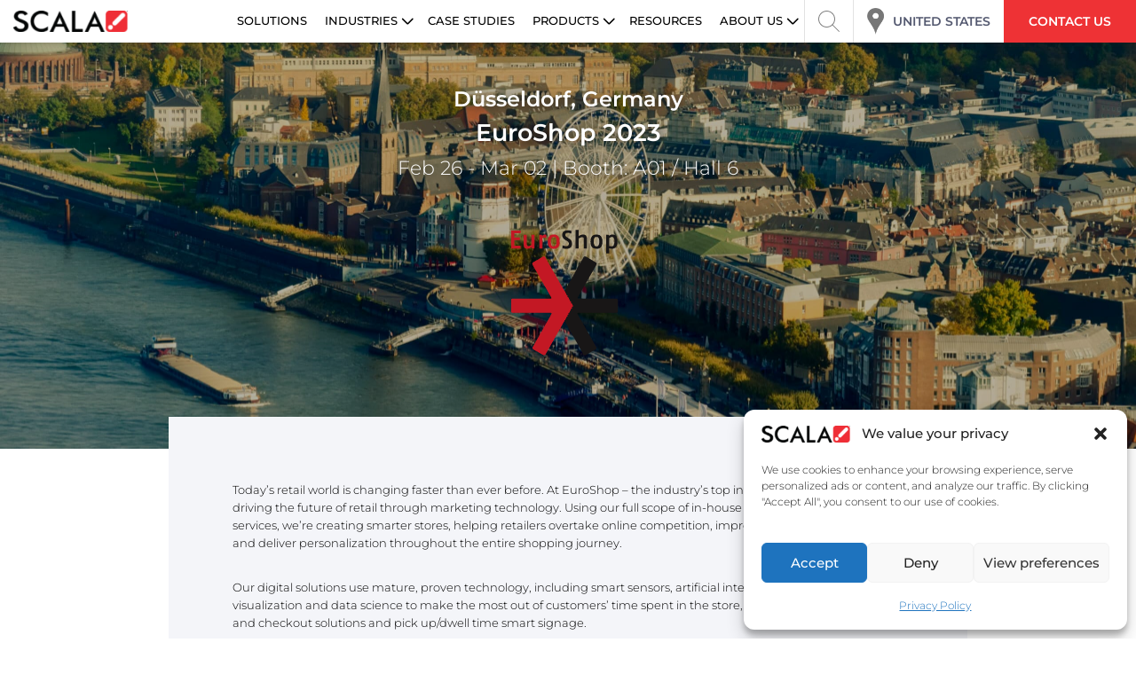

--- FILE ---
content_type: text/html; charset=UTF-8
request_url: https://scala.com/en/events/euroshop-2023/
body_size: 44117
content:


<!DOCTYPE html>
<html lang="en-US" class="no-js">
<head>
    <script>
        // (() => {
            // when dom is loaded and ready
            document.addEventListener('DOMContentLoaded', function() {
                // user previously declined
                if(!localStorage.getItem('userDeclined')) {

                    // if user first time visit and doesn't have country in local storage 
                    // if(!localStorage.getItem('country') && !localStorage.getItem('countryIsoCode')) {

                        // fetch('https://geolocation-db.com/json/')
                        fetch('https://ipapi.co/json/')
                            .then(response => response.json())
                            .then(data => {
                                    let countryIsoCode = data.country_code.toLowerCase();
                                    let mostLikelyLocated = document.getElementsByClassName("most-likely-located")[0];
                                    let showModal = false;

                                    // sort APAC countries
                                    if (["in", "li", "bd", "np", "pk"].includes(countryIsoCode)) {
                                        countryIsoCode = "in";
                                    } else if (countryIsoCode == "au" || countryIsoCode == "nz" || countryIsoCode == "pg") {
                                        countryIsoCode = "au";
                                    } else if (["sg", "cn", "my", "id", "th", "hk", "ph", "vn", "kr", "kh"].includes(countryIsoCode)) {
                                        countryIsoCode = "sg";
                                    } else if (countryIsoCode === "jp") {
                                        countryIsoCode = "jp";
                                    } else if (["mx", "cl", "co", "ar", "gt", "pr", "pe"].includes(countryIsoCode)) {
                                        countryIsoCode = "mx";
                                    }

                                    // show APAC countries name in modal
                                    if(countryIsoCode === "in") {
                                        mostLikelyLocated.innerHTML = "India";
                                        showModal = true;
                                    } else if(countryIsoCode === "au") {
                                        mostLikelyLocated.innerHTML = "Australia";
                                        showModal = true;
                                    } else if(countryIsoCode === "sg") {
                                        mostLikelyLocated.innerHTML = "Singapore";
                                        showModal = true;
                                    } else if(countryIsoCode === "jp") {
                                        mostLikelyLocated.innerHTML = "Japan";
                                        showModal = true;
                                    } else if(countryIsoCode === "mx") {
                                        mostLikelyLocated.innerHTML = "Mexico";
                                        showModal = true;
                                    }

                                    // show modal
                                    if(showModal){
                                        localStorage.setItem('country', '');
                                        document.querySelector(".language-selector").innerHTML = "";

                                        document.querySelector(".language-modal").style.display = "block";
                                    }

                                    // if user declines
                                    document.getElementsByClassName("red_button_hover")[0].onclick = function () {
                                        // close the modal
                                        localStorage.setItem('userDeclined', true);

                                        localStorage.setItem('country', 'United States');
                                        document.querySelector(".language-selector").innerHTML = "United States";

                                        document.querySelector(".language-modal").style.display = "none";
                                    }

                                    // if user accepts
                                    document.getElementsByClassName("red_button_hover")[1].onclick = function () {
                                        localStorage.setItem('countryIsoCode', countryIsoCode);

                                        // if need to redirect to APAC
                                        if(countryIsoCode === "in") {
                                            window.location.href = "https://apac.scala.com/in/";
                                        } else if(countryIsoCode === "au") {
                                            window.location.href = "https://apac.scala.com/au/";
                                        } else if(countryIsoCode === "sg") {
                                            window.location.href = "https://apac.scala.com/sg/";
                                        } else if(countryIsoCode === "jp") {
                                            window.location.href = "https://apac.scala.com/jp/";
                                        } else if(countryIsoCode === "mx") {
                                            window.location.href = "https://latam.scala.com/mx/";
                                        }
                                    }
                            });
                    // }
                }
            });
        // })();
    </script>


    <!-- Google Tag Manager -->
    <script>(function(w,d,s,l,i){w[l]=w[l]||[];w[l].push({'gtm.start':
    new Date().getTime(),event:'gtm.js'});var f=d.getElementsByTagName(s)[0],
    j=d.createElement(s),dl=l!='dataLayer'?'&l='+l:'';j.async=true;j.src=
    'https://www.googletagmanager.com/gtm.js?id='+i+dl;f.parentNode.insertBefore(j,f);
    })(window,document,'script','dataLayer','GTM-KZZGD78');</script>
    <!-- End Google Tag Manager -->


    <meta charset="UTF-8">
    <meta name="viewport" content="width=device-width, initial-scale=1">
    <link rel="profile" href="http://gmpg.org/xfn/11">
    <link rel="pingback" href="https://scala.com/xmlrpc.php">
    
    

    
    

    <script data-minify="1" defer src="https://scala.com/wp-content/cache/min/1/npm/swiper@9/swiper-bundle.min.js?ver=1768401210"></script>

    <script data-minify="1" src="https://scala.com/wp-content/cache/min/1/npm/@splidejs/splide@4.1.4/dist/js/splide.min.js?ver=1768401210" data-rocket-defer defer></script>
    

    <script data-minify="1" defer  src="https://scala.com/wp-content/cache/min/1/wp-content/themes/genesis-child/assets/software/js/site.bundlev2.js?ver=1768401211"></script>
    

    <meta name='robots' content='index, follow, max-image-preview:large, max-snippet:-1, max-video-preview:-1' />
<script>document.documentElement.className = document.documentElement.className.replace("no-js","js");</script>

	<!-- This site is optimized with the Yoast SEO plugin v26.8 - https://yoast.com/product/yoast-seo-wordpress/ -->
	<title>EuroShop 2023 | Scala</title>
<style id="wpr-usedcss">@-ms-keyframes lg-right-end{0%{left:0}50%{left:-30px}100%{left:0}}@-ms-keyframes lg-left-end{0%{left:0}50%{left:30px}100%{left:0}}*,:after,:before{border:0 solid #e5e7eb;box-sizing:border-box}:after,:before{--tw-content:""}html{-webkit-text-size-adjust:100%;font-feature-settings:normal;font-family:Inter,ui-sans-serif,system-ui,-apple-system,'Segoe UI',Roboto,'Helvetica Neue',Arial,'Noto Sans',sans-serif,'Apple Color Emoji','Segoe UI Emoji','Segoe UI Symbol','Noto Color Emoji';font-variation-settings:normal;line-height:1.5;-moz-tab-size:4;-o-tab-size:4;tab-size:4}body{line-height:inherit;margin:0}hr{border-top-width:1px;color:inherit;height:0}table{border-collapse:collapse;border-color:inherit;text-indent:0}button,input,optgroup,select,textarea{color:inherit;font-family:inherit;font-size:100%;font-weight:inherit;line-height:inherit;margin:0;padding:0}fieldset{margin:0}fieldset,legend{padding:0}input::-moz-placeholder,textarea::-moz-placeholder{color:#9ca3af;opacity:1}input::placeholder,textarea::placeholder{color:#9ca3af;opacity:1}[multiple],[type=number],[type=search],[type=text],[type=time],[type=url],select,textarea{--tw-shadow:0 0 #0000;-webkit-appearance:none;-moz-appearance:none;appearance:none;background-color:#fff;border-color:#6b7280;border-radius:0;border-width:1px;font-size:1rem;line-height:1.5rem;padding:.5rem .75rem}[multiple]:focus,[type=number]:focus,[type=search]:focus,[type=text]:focus,[type=time]:focus,[type=url]:focus,select:focus,textarea:focus{--tw-ring-inset:var(--tw-empty,);--tw-ring-offset-width:0px;--tw-ring-offset-color:#fff;--tw-ring-color:#1c64f2;--tw-ring-offset-shadow:var(--tw-ring-inset) 0 0 0 var(--tw-ring-offset-width) var(--tw-ring-offset-color);--tw-ring-shadow:var(--tw-ring-inset) 0 0 0 calc(1px + var(--tw-ring-offset-width)) var(--tw-ring-color);border-color:#1c64f2;box-shadow:var(--tw-ring-offset-shadow),var(--tw-ring-shadow),var(--tw-shadow);outline:transparent solid 2px;outline-offset:2px}input::-moz-placeholder,textarea::-moz-placeholder{color:#6b7280;opacity:1}input::placeholder,textarea::placeholder{color:#6b7280;opacity:1}::-webkit-datetime-edit-fields-wrapper{padding:0}::-webkit-date-and-time-value{min-height:1.5em}select:not([size]){background-image:url("data:image/svg+xml;charset=utf-8,%3Csvg xmlns='http://www.w3.org/2000/svg' fill='none' viewBox='0 0 20 20'%3E%3Cpath stroke='%236B7280' stroke-linecap='round' stroke-linejoin='round' stroke-width='1.5' d='m6 8 4 4 4-4'/%3E%3C/svg%3E");background-position:right .5rem center;background-repeat:no-repeat;background-size:1.5em 1.5em;padding-right:2.5rem;-webkit-print-color-adjust:exact;print-color-adjust:exact}[multiple]{background-image:none;background-position:0 0;background-repeat:unset;background-size:initial;padding-right:.75rem;-webkit-print-color-adjust:unset;print-color-adjust:unset}[type=checkbox],[type=radio]{--tw-shadow:0 0 #0000;-webkit-appearance:none;-moz-appearance:none;appearance:none;background-color:#fff;background-origin:border-box;border-color:#6b7280;border-width:1px;color:#1c64f2;display:inline-block;flex-shrink:0;height:1rem;padding:0;-webkit-print-color-adjust:exact;print-color-adjust:exact;-webkit-user-select:none;-moz-user-select:none;user-select:none;vertical-align:middle;width:1rem}[type=checkbox]{border-radius:0}[type=radio]{border-radius:100%}[type=checkbox]:focus,[type=radio]:focus{--tw-ring-inset:var(--tw-empty,);--tw-ring-offset-width:2px;--tw-ring-offset-color:#fff;--tw-ring-color:#1c64f2;--tw-ring-offset-shadow:var(--tw-ring-inset) 0 0 0 var(--tw-ring-offset-width) var(--tw-ring-offset-color);--tw-ring-shadow:var(--tw-ring-inset) 0 0 0 calc(2px + var(--tw-ring-offset-width)) var(--tw-ring-color);box-shadow:var(--tw-ring-offset-shadow),var(--tw-ring-shadow),var(--tw-shadow);outline:transparent solid 2px;outline-offset:2px}[type=checkbox]:checked,[type=radio]:checked{background-color:currentColor;background-position:50%;background-repeat:no-repeat;background-size:100% 100%;border-color:transparent}[type=checkbox]:checked{background-image:url("data:image/svg+xml;charset=utf-8,%3Csvg viewBox='0 0 16 16' fill='%23fff' xmlns='http://www.w3.org/2000/svg'%3E%3Cpath d='M12.207 4.793a1 1 0 0 1 0 1.414l-5 5a1 1 0 0 1-1.414 0l-2-2a1 1 0 0 1 1.414-1.414L6.5 9.086l4.293-4.293a1 1 0 0 1 1.414 0z'/%3E%3C/svg%3E")}[type=radio]:checked{background-image:url("data:image/svg+xml;charset=utf-8,%3Csvg viewBox='0 0 16 16' fill='%23fff' xmlns='http://www.w3.org/2000/svg'%3E%3Ccircle cx='8' cy='8' r='3'/%3E%3C/svg%3E")}[type=checkbox]:indeterminate{background-color:currentColor;background-image:url("data:image/svg+xml;charset=utf-8,%3Csvg xmlns='http://www.w3.org/2000/svg' fill='none' viewBox='0 0 16 16'%3E%3Cpath stroke='%23fff' stroke-linecap='round' stroke-linejoin='round' stroke-width='2' d='M4 8h8'/%3E%3C/svg%3E");background-position:50%;background-repeat:no-repeat;background-size:100% 100%;border-color:transparent}[type=checkbox]:indeterminate:focus,[type=checkbox]:indeterminate:hover{background-color:currentColor;border-color:transparent}[type=file]{background:unset;border-color:inherit;border-radius:0;border-width:0;font-size:unset;line-height:inherit;padding:0}[type=file]:focus{outline:inherit auto 1px}input[type=file]::file-selector-button{-webkit-margin-start:-1rem;-webkit-margin-end:1rem;background:#1f2937;border:0;color:#fff;cursor:pointer;font-size:.875rem;font-weight:500;margin-inline-end:1rem;margin-inline-start:-1rem;padding:.625rem 1rem .625rem 2rem}input[type=file]::file-selector-button:hover{background:#374151}*,:after,:before{--tw-border-spacing-x:0;--tw-border-spacing-y:0;--tw-translate-x:0;--tw-translate-y:0;--tw-rotate:0;--tw-skew-x:0;--tw-skew-y:0;--tw-scale-x:1;--tw-scale-y:1;--tw-pan-x: ;--tw-pan-y: ;--tw-pinch-zoom: ;--tw-scroll-snap-strictness:proximity;--tw-ordinal: ;--tw-slashed-zero: ;--tw-numeric-figure: ;--tw-numeric-spacing: ;--tw-numeric-fraction: ;--tw-ring-inset: ;--tw-ring-offset-width:0px;--tw-ring-offset-color:#fff;--tw-ring-color:rgba(63, 131, 248, .5);--tw-ring-offset-shadow:0 0 #0000;--tw-ring-shadow:0 0 #0000;--tw-shadow:0 0 #0000;--tw-shadow-colored:0 0 #0000;--tw-blur: ;--tw-brightness: ;--tw-contrast: ;--tw-grayscale: ;--tw-hue-rotate: ;--tw-invert: ;--tw-saturate: ;--tw-sepia: ;--tw-drop-shadow: ;--tw-backdrop-blur: ;--tw-backdrop-brightness: ;--tw-backdrop-contrast: ;--tw-backdrop-grayscale: ;--tw-backdrop-hue-rotate: ;--tw-backdrop-invert: ;--tw-backdrop-opacity: ;--tw-backdrop-saturate: ;--tw-backdrop-sepia: }::backdrop{--tw-border-spacing-x:0;--tw-border-spacing-y:0;--tw-translate-x:0;--tw-translate-y:0;--tw-rotate:0;--tw-skew-x:0;--tw-skew-y:0;--tw-scale-x:1;--tw-scale-y:1;--tw-pan-x: ;--tw-pan-y: ;--tw-pinch-zoom: ;--tw-scroll-snap-strictness:proximity;--tw-ordinal: ;--tw-slashed-zero: ;--tw-numeric-figure: ;--tw-numeric-spacing: ;--tw-numeric-fraction: ;--tw-ring-inset: ;--tw-ring-offset-width:0px;--tw-ring-offset-color:#fff;--tw-ring-color:rgba(63, 131, 248, .5);--tw-ring-offset-shadow:0 0 #0000;--tw-ring-shadow:0 0 #0000;--tw-shadow:0 0 #0000;--tw-shadow-colored:0 0 #0000;--tw-blur: ;--tw-brightness: ;--tw-contrast: ;--tw-grayscale: ;--tw-hue-rotate: ;--tw-invert: ;--tw-saturate: ;--tw-sepia: ;--tw-drop-shadow: ;--tw-backdrop-blur: ;--tw-backdrop-brightness: ;--tw-backdrop-contrast: ;--tw-backdrop-grayscale: ;--tw-backdrop-hue-rotate: ;--tw-backdrop-invert: ;--tw-backdrop-opacity: ;--tw-backdrop-saturate: ;--tw-backdrop-sepia: }.container{width:100%}@media (min-width:640px){.container{max-width:640px}}@media (min-width:768px){.container{max-width:768px}}@media (min-width:1024px){.container{max-width:1024px}}@media (min-width:1280px){.container{max-width:1280px}}@media (min-width:1536px){.container{max-width:1536px}}.visible{visibility:visible}.invisible{visibility:hidden}.static{position:static}.fixed{position:fixed}.absolute{position:absolute}.relative{position:relative}.inset-0{inset:0}.bottom-0{bottom:0}.bottom-\[60px\]{bottom:60px}.left-0{left:0}.right-0{right:0}.top-0{top:0}.z-10{z-index:10}.z-20{z-index:20}.z-30{z-index:30}.z-40{z-index:40}.mx-auto{margin-left:auto;margin-right:auto}.block{display:block}.inline-block{display:inline-block}.inline{display:inline}.flex{display:flex}.table{display:table}.hidden{display:none}.h-full{height:100%}.w-full{width:100%}.max-w-\[300px\]{max-width:300px}.-translate-x-full{transform:translate(var(--tw-translate-x),var(--tw-translate-y)) rotate(var(--tw-rotate)) skewX(var(--tw-skew-x)) skewY(var(--tw-skew-y)) scaleX(var(--tw-scale-x)) scaleY(var(--tw-scale-y))}.-translate-x-full{--tw-translate-x:-100%}.-translate-y-full{--tw-translate-y:-100%}.-translate-y-full,.translate-x-0{transform:translate(var(--tw-translate-x),var(--tw-translate-y)) rotate(var(--tw-rotate)) skewX(var(--tw-skew-x)) skewY(var(--tw-skew-y)) scaleX(var(--tw-scale-x)) scaleY(var(--tw-scale-y))}.translate-x-0{--tw-translate-x:0px}.translate-x-full{transform:translate(var(--tw-translate-x),var(--tw-translate-y)) rotate(var(--tw-rotate)) skewX(var(--tw-skew-x)) skewY(var(--tw-skew-y)) scaleX(var(--tw-scale-x)) scaleY(var(--tw-scale-y))}.translate-x-full{--tw-translate-x:100%}.translate-y-full{--tw-translate-y:100%}.rotate-180,.translate-y-full{transform:translate(var(--tw-translate-x),var(--tw-translate-y)) rotate(var(--tw-rotate)) skewX(var(--tw-skew-x)) skewY(var(--tw-skew-y)) scaleX(var(--tw-scale-x)) scaleY(var(--tw-scale-y))}.rotate-180{--tw-rotate:180deg}.transform{transform:translate(var(--tw-translate-x),var(--tw-translate-y)) rotate(var(--tw-rotate)) skewX(var(--tw-skew-x)) skewY(var(--tw-skew-y)) scaleX(var(--tw-scale-x)) scaleY(var(--tw-scale-y))}.transform-none{transform:none}.cursor-pointer{cursor:pointer}.flex-col{flex-direction:column}.flex-wrap{flex-wrap:wrap}.items-start{align-items:flex-start}.items-end{align-items:flex-end}.items-center{align-items:center}.justify-start{justify-content:flex-start}.justify-end{justify-content:flex-end}.justify-center{justify-content:center}.justify-between{justify-content:space-between}.overflow-hidden{overflow:hidden}.border{border-width:1px}.border-x{border-left-width:1px;border-right-width:1px}.border-t{border-top-width:1px}.border-blue-600{--tw-border-opacity:1;border-color:rgb(28 100 242/var(--tw-border-opacity))}.border-gray-100{--tw-border-opacity:1;border-color:rgb(243 244 246/var(--tw-border-opacity))}.bg-gray-100{--tw-bg-opacity:1;background-color:rgb(243 244 246/var(--tw-bg-opacity))}.bg-gray-900{--tw-bg-opacity:1;background-color:rgb(17 24 39/var(--tw-bg-opacity))}.bg-white{--tw-bg-opacity:1;background-color:rgb(255 255 255/var(--tw-bg-opacity))}.bg-white\/50{background-color:hsla(0,0%,100%,.5)}.bg-opacity-50{--tw-bg-opacity:0.5}.py-3{padding-bottom:.75rem;padding-top:.75rem}.pb-4{padding-bottom:1rem}.text-center{text-align:center}.font-bold{font-weight:700}.font-normal{font-weight:400}.font-semibold{font-weight:600}.uppercase{text-transform:uppercase}.lowercase{text-transform:lowercase}.text-blue-600{--tw-text-opacity:1;color:rgb(28 100 242/var(--tw-text-opacity))}.text-gray-500{--tw-text-opacity:1;color:rgb(107 114 128/var(--tw-text-opacity))}.text-gray-900{--tw-text-opacity:1;color:rgb(17 24 39/var(--tw-text-opacity))}.text-white{--tw-text-opacity:1;color:rgb(255 255 255/var(--tw-text-opacity))}.opacity-0{opacity:0}.opacity-100{opacity:1}.blur{--tw-blur:blur(8px)}.blur{filter:var(--tw-blur) var(--tw-brightness) var(--tw-contrast) var(--tw-grayscale) var(--tw-hue-rotate) var(--tw-invert) var(--tw-saturate) var(--tw-sepia) var(--tw-drop-shadow)}.filter{filter:var(--tw-blur) var(--tw-brightness) var(--tw-contrast) var(--tw-grayscale) var(--tw-hue-rotate) var(--tw-invert) var(--tw-saturate) var(--tw-sepia) var(--tw-drop-shadow)}.transition{transition-duration:.15s;transition-property:color,background-color,border-color,text-decoration-color,fill,stroke,opacity,box-shadow,transform,filter,-webkit-backdrop-filter;transition-property:color,background-color,border-color,text-decoration-color,fill,stroke,opacity,box-shadow,transform,filter,backdrop-filter;transition-property:color,background-color,border-color,text-decoration-color,fill,stroke,opacity,box-shadow,transform,filter,backdrop-filter,-webkit-backdrop-filter;transition-timing-function:cubic-bezier(.4,0,.2,1)}.transition-opacity{transition-duration:.15s;transition-property:opacity;transition-timing-function:cubic-bezier(.4,0,.2,1)}.transition-transform{transition-duration:.15s;transition-property:transform;transition-timing-function:cubic-bezier(.4,0,.2,1)}.ease-out{transition-timing-function:cubic-bezier(0,0,.2,1)}.hover\:border-gray-300:hover{--tw-border-opacity:1;border-color:rgb(209 213 219/var(--tw-border-opacity))}.hover\:bg-white:hover{--tw-bg-opacity:1;background-color:rgb(255 255 255/var(--tw-bg-opacity))}.hover\:text-blue-600:hover{--tw-text-opacity:1;color:rgb(28 100 242/var(--tw-text-opacity))}.hover\:text-gray-600:hover{--tw-text-opacity:1;color:rgb(75 85 99/var(--tw-text-opacity))}.focus\:outline-none:focus{outline:transparent solid 2px;outline-offset:2px}:is(.dark .dark\:placeholder-gray-400)::-moz-placeholder{--tw-placeholder-opacity:1;color:rgb(156 163 175/var(--tw-placeholder-opacity))}:is(.dark .dark\:placeholder-gray-400)::placeholder{--tw-placeholder-opacity:1;color:rgb(156 163 175/var(--tw-placeholder-opacity))}:is(.dark .dark\:placeholder-green-500)::-moz-placeholder{--tw-placeholder-opacity:1;color:rgb(14 159 110/var(--tw-placeholder-opacity))}:is(.dark .dark\:placeholder-green-500)::placeholder{--tw-placeholder-opacity:1;color:rgb(14 159 110/var(--tw-placeholder-opacity))}:is(.dark .dark\:placeholder-red-500)::-moz-placeholder{--tw-placeholder-opacity:1;color:rgb(240 82 82/var(--tw-placeholder-opacity))}:is(.dark .dark\:placeholder-red-500)::placeholder{--tw-placeholder-opacity:1;color:rgb(240 82 82/var(--tw-placeholder-opacity))}:is(.dark .dark\:after\:border-blue-800):after{--tw-border-opacity:1;border-color:rgb(30 66 159/var(--tw-border-opacity));content:var(--tw-content)}:is(.dark .dark\:after\:border-gray-700):after{--tw-border-opacity:1;border-color:rgb(55 65 81/var(--tw-border-opacity));content:var(--tw-content)}:is(.dark .dark\:after\:text-gray-500):after{--tw-text-opacity:1;color:rgb(107 114 128/var(--tw-text-opacity));content:var(--tw-content)}@media (min-width:1024px){.lg\:block{display:block}.lg\:flex{display:flex}.lg\:hidden{display:none}.lg\:flex-row{flex-direction:row}}:root{--swiper-theme-color:#007aff}.swiper{margin-left:auto;margin-right:auto;position:relative;overflow:hidden;list-style:none;padding:0;z-index:1;display:block}.swiper-wrapper{position:relative;width:100%;height:100%;z-index:1;display:flex;transition-property:transform;transition-timing-function:var(--swiper-wrapper-transition-timing-function,initial);box-sizing:content-box}.swiper-wrapper{transform:translate3d(0,0,0)}.swiper-slide,swiper-slide{flex-shrink:0;width:100%;height:100%;position:relative;transition-property:transform;display:block}.swiper-lazy-preloader{width:42px;height:42px;position:absolute;left:50%;top:50%;margin-left:-21px;margin-top:-21px;z-index:10;transform-origin:50%;box-sizing:border-box;border:4px solid var(--swiper-preloader-color,var(--swiper-theme-color));border-radius:50%;border-top-color:transparent}.swiper:not(.swiper-watch-progress) .swiper-lazy-preloader{animation:1s linear infinite swiper-preloader-spin}@keyframes swiper-preloader-spin{0%{transform:rotate(0)}100%{transform:rotate(360deg)}}:root{--swiper-navigation-size:44px}.swiper-button-next,.swiper-button-prev{position:absolute;top:var(--swiper-navigation-top-offset,50%);width:calc(var(--swiper-navigation-size)/ 44 * 27);height:var(--swiper-navigation-size);margin-top:calc(0px - (var(--swiper-navigation-size)/ 2));z-index:10;cursor:pointer;display:flex;align-items:center;justify-content:center;color:var(--swiper-navigation-color,var(--swiper-theme-color))}.swiper-button-next.swiper-button-disabled,.swiper-button-prev.swiper-button-disabled{opacity:.35;cursor:auto;pointer-events:none}.swiper-button-next.swiper-button-hidden,.swiper-button-prev.swiper-button-hidden{opacity:0;cursor:auto;pointer-events:none}.swiper-navigation-disabled .swiper-button-next,.swiper-navigation-disabled .swiper-button-prev{display:none!important}.swiper-button-next:after,.swiper-button-prev:after{font-family:swiper-icons;font-size:var(--swiper-navigation-size);text-transform:none!important;letter-spacing:0;font-variant:initial;line-height:1}.swiper-button-prev{left:var(--swiper-navigation-sides-offset,10px);right:auto}.swiper-button-prev:after{content:'prev'}.swiper-button-next{right:var(--swiper-navigation-sides-offset,10px);left:auto}.swiper-button-next:after{content:'next'}.swiper-button-lock{display:none}.swiper-pagination{position:absolute;text-align:center;transition:.3s opacity;transform:translate3d(0,0,0);z-index:10}.swiper-scrollbar{border-radius:var(--swiper-scrollbar-border-radius,10px);position:relative;-ms-touch-action:none;background:var(--swiper-scrollbar-bg-color,rgba(0,0,0,.1))}.swiper-scrollbar-disabled>.swiper-scrollbar,.swiper-scrollbar.swiper-scrollbar-disabled{display:none!important}.swiper-scrollbar.swiper-scrollbar-horizontal{position:absolute;left:var(--swiper-scrollbar-sides-offset,1%);bottom:var(--swiper-scrollbar-bottom,4px);top:var(--swiper-scrollbar-top,auto);z-index:50;height:var(--swiper-scrollbar-size,4px);width:calc(100% - 2 * var(--swiper-scrollbar-sides-offset,1%))}.swiper-scrollbar.swiper-scrollbar-vertical{position:absolute;left:var(--swiper-scrollbar-left,auto);right:var(--swiper-scrollbar-right,4px);top:var(--swiper-scrollbar-sides-offset,1%);z-index:50;width:var(--swiper-scrollbar-size,4px);height:calc(100% - 2 * var(--swiper-scrollbar-sides-offset,1%))}.swiper-scrollbar-drag{height:100%;width:100%;position:relative;background:var(--swiper-scrollbar-drag-bg-color,rgba(0,0,0,.5));border-radius:var(--swiper-scrollbar-border-radius,10px);left:0;top:0}.swiper-scrollbar-lock{display:none}.swiper-zoom-container{width:100%;height:100%;display:flex;justify-content:center;align-items:center;text-align:center}.swiper-zoom-container>img,.swiper-zoom-container>svg{max-width:100%;max-height:100%;object-fit:contain}.swiper-slide-zoomed{cursor:move;touch-action:none}.swiper .swiper-notification{position:absolute;left:0;top:0;pointer-events:none;opacity:0;z-index:-1000}.splide__container{box-sizing:border-box;position:relative}.splide__list{backface-visibility:hidden;display:-ms-flexbox;display:flex;height:100%;margin:0!important;padding:0!important}.splide.is-initialized:not(.is-active) .splide__list{display:block}.splide__pagination{-ms-flex-align:center;align-items:center;display:-ms-flexbox;display:flex;-ms-flex-wrap:wrap;flex-wrap:wrap;-ms-flex-pack:center;justify-content:center;margin:0;pointer-events:none}.splide__pagination li{display:inline-block;line-height:1;list-style-type:none;margin:0;pointer-events:auto}.splide:not(.is-overflow) .splide__pagination{display:none}.splide__progress__bar{width:0}.splide{position:relative;visibility:hidden}.splide.is-initialized,.splide.is-rendered{visibility:visible}.splide__slide{backface-visibility:hidden;box-sizing:border-box;-ms-flex-negative:0;flex-shrink:0;list-style-type:none!important;margin:0;position:relative}.splide__slide img{vertical-align:bottom}.splide__spinner{animation:1s linear infinite splide-loading;border:2px solid #999;border-left-color:transparent;border-radius:50%;bottom:0;contain:strict;display:inline-block;height:20px;left:0;margin:auto;position:absolute;right:0;top:0;width:20px}.splide__sr{clip:rect(0 0 0 0);border:0;height:1px;margin:-1px;overflow:hidden;padding:0;position:absolute;width:1px}.splide__toggle.is-active .splide__toggle__play,.splide__toggle__pause{display:none}.splide__toggle.is-active .splide__toggle__pause{display:inline}.splide__track{overflow:hidden;position:relative;z-index:0}@keyframes splide-loading{0%{transform:rotate(0)}to{transform:rotate(1turn)}}.splide__track--draggable{-webkit-touch-callout:none;-webkit-user-select:none;-ms-user-select:none;user-select:none}.splide__track--fade>.splide__list>.splide__slide{margin:0!important;opacity:0;z-index:0}.splide__track--fade>.splide__list>.splide__slide.is-active{opacity:1;z-index:1}.splide--rtl{direction:rtl}.splide__track--ttb>.splide__list{display:block}.splide__arrow{-ms-flex-align:center;align-items:center;background:#ccc;border:0;border-radius:50%;cursor:pointer;display:-ms-flexbox;display:flex;height:2em;-ms-flex-pack:center;justify-content:center;opacity:.7;padding:0;position:absolute;top:50%;transform:translateY(-50%);width:2em;z-index:1}.splide__arrow svg{fill:#000;height:1.2em;width:1.2em}.splide__arrow:hover:not(:disabled){opacity:.9}.splide__arrow:disabled{opacity:.3}.splide__arrow:focus-visible{outline:#0bf solid 3px;outline-offset:3px}.splide__arrow--prev{left:1em}.splide__arrow--prev svg{transform:scaleX(-1)}.splide__arrow--next{right:1em}.splide.is-focus-in .splide__arrow:focus{outline:#0bf solid 3px;outline-offset:3px}.splide__pagination{bottom:.5em;left:0;padding:0 1em;position:absolute;right:0;z-index:1}.splide__pagination__page{background:#ccc;border:0;border-radius:50%;display:inline-block;height:8px;margin:3px;opacity:.7;padding:0;position:relative;transition:transform .2s linear;width:8px}.splide__pagination__page.is-active{background:#fff;transform:scale(1.4);z-index:1}.splide__pagination__page:hover{cursor:pointer;opacity:.9}.splide__pagination__page:focus-visible{outline:#0bf solid 3px;outline-offset:3px}.splide.is-focus-in .splide__pagination__page:focus{outline:#0bf solid 3px;outline-offset:3px}.splide__progress__bar{background:#ccc;height:3px}.splide__slide{-webkit-tap-highlight-color:transparent}.splide__slide:focus{outline:0}@supports(outline-offset:-3px){.splide__slide:focus-visible{outline:#0bf solid 3px;outline-offset:-3px}.splide.is-focus-in .splide__slide:focus{outline:#0bf solid 3px;outline-offset:-3px}}@media screen and (-ms-high-contrast:none){.splide__slide:focus-visible{border:3px solid #0bf}.splide.is-focus-in .splide__slide:focus{border:3px solid #0bf}.splide.is-focus-in .splide__track>.splide__list>.splide__slide:focus{border-color:#0bf}}.splide__toggle{cursor:pointer}.splide__toggle:focus-visible{outline:#0bf solid 3px;outline-offset:3px}.splide.is-focus-in .splide__toggle:focus{outline:#0bf solid 3px;outline-offset:3px}.splide__track--nav>.splide__list>.splide__slide{border:3px solid transparent;cursor:pointer}.splide__track--nav>.splide__list>.splide__slide.is-active{border:3px solid #000}.splide__arrows--rtl .splide__arrow--prev{left:auto;right:1em}.splide__arrows--rtl .splide__arrow--prev svg{transform:scaleX(1)}.splide__arrows--rtl .splide__arrow--next{left:1em;right:auto}.splide__arrows--rtl .splide__arrow--next svg{transform:scaleX(-1)}.splide__arrows--ttb .splide__arrow{left:50%;transform:translate(-50%)}.splide__arrows--ttb .splide__arrow--prev{top:1em}.splide__arrows--ttb .splide__arrow--prev svg{transform:rotate(-90deg)}.splide__arrows--ttb .splide__arrow--next{bottom:1em;top:auto}.splide__arrows--ttb .splide__arrow--next svg{transform:rotate(90deg)}.splide__pagination--ttb{bottom:0;display:-ms-flexbox;display:flex;-ms-flex-direction:column;flex-direction:column;left:auto;padding:1em 0;right:.5em;top:0}body{font-family:Montserrat,sans-serif}.site-footer .row-1{background-image:linear-gradient(rgba(238,50,53,.8),rgba(238,50,53,.8)),url(https://scala.com/wp-content/themes/genesis-child/assets/images/Optika_Display_-_Fashion_Solution.jpeg)}@media (max-width:1276px){.site-header .header-ls-navigation a{font-size:.8em;padding:0 10px}}.site-header .we-header-search-container{position:absolute;right:0;top:0;width:100%;border-left:1px solid #e2e2e2;background-color:#fff;width:0;opacity:0;overflow:hidden;z-index:555}img:is([sizes=auto i],[sizes^="auto," i]){contain-intrinsic-size:3000px 1500px}:where(.wp-block-button__link){border-radius:9999px;box-shadow:none;padding:calc(.667em + 2px) calc(1.333em + 2px);text-decoration:none}:root :where(.wp-block-button .wp-block-button__link.is-style-outline),:root :where(.wp-block-button.is-style-outline>.wp-block-button__link){border:2px solid;padding:.667em 1.333em}:root :where(.wp-block-button .wp-block-button__link.is-style-outline:not(.has-text-color)),:root :where(.wp-block-button.is-style-outline>.wp-block-button__link:not(.has-text-color)){color:currentColor}:root :where(.wp-block-button .wp-block-button__link.is-style-outline:not(.has-background)),:root :where(.wp-block-button.is-style-outline>.wp-block-button__link:not(.has-background)){background-color:initial;background-image:none}:where(.wp-block-calendar table:not(.has-background) th){background:#ddd}:where(.wp-block-columns){margin-bottom:1.75em}:where(.wp-block-columns.has-background){padding:1.25em 2.375em}:where(.wp-block-post-comments input[type=submit]){border:none}:where(.wp-block-cover-image:not(.has-text-color)),:where(.wp-block-cover:not(.has-text-color)){color:#fff}:where(.wp-block-cover-image.is-light:not(.has-text-color)),:where(.wp-block-cover.is-light:not(.has-text-color)){color:#000}:root :where(.wp-block-cover h1:not(.has-text-color)),:root :where(.wp-block-cover h2:not(.has-text-color)),:root :where(.wp-block-cover h3:not(.has-text-color)),:root :where(.wp-block-cover h4:not(.has-text-color)),:root :where(.wp-block-cover h5:not(.has-text-color)),:root :where(.wp-block-cover h6:not(.has-text-color)),:root :where(.wp-block-cover p:not(.has-text-color)){color:inherit}:where(.wp-block-file){margin-bottom:1.5em}:where(.wp-block-file__button){border-radius:2em;display:inline-block;padding:.5em 1em}:where(.wp-block-file__button):is(a):active,:where(.wp-block-file__button):is(a):focus,:where(.wp-block-file__button):is(a):hover,:where(.wp-block-file__button):is(a):visited{box-shadow:none;color:#fff;opacity:.85;text-decoration:none}:where(.wp-block-group.wp-block-group-is-layout-constrained){position:relative}:root :where(.wp-block-image.is-style-rounded img,.wp-block-image .is-style-rounded img){border-radius:9999px}:where(.wp-block-latest-comments:not([style*=line-height] .wp-block-latest-comments__comment)){line-height:1.1}:where(.wp-block-latest-comments:not([style*=line-height] .wp-block-latest-comments__comment-excerpt p)){line-height:1.8}:root :where(.wp-block-latest-posts.is-grid){padding:0}:root :where(.wp-block-latest-posts.wp-block-latest-posts__list){padding-left:0}ul{box-sizing:border-box}:root :where(.wp-block-list.has-background){padding:1.25em 2.375em}:where(.wp-block-navigation.has-background .wp-block-navigation-item a:not(.wp-element-button)),:where(.wp-block-navigation.has-background .wp-block-navigation-submenu a:not(.wp-element-button)){padding:.5em 1em}:where(.wp-block-navigation .wp-block-navigation__submenu-container .wp-block-navigation-item a:not(.wp-element-button)),:where(.wp-block-navigation .wp-block-navigation__submenu-container .wp-block-navigation-submenu a:not(.wp-element-button)),:where(.wp-block-navigation .wp-block-navigation__submenu-container .wp-block-navigation-submenu button.wp-block-navigation-item__content),:where(.wp-block-navigation .wp-block-navigation__submenu-container .wp-block-pages-list__item button.wp-block-navigation-item__content){padding:.5em 1em}:root :where(p.has-background){padding:1.25em 2.375em}:where(p.has-text-color:not(.has-link-color)) a{color:inherit}:where(.wp-block-post-comments-form) input:not([type=submit]),:where(.wp-block-post-comments-form) textarea{border:1px solid #949494;font-family:inherit;font-size:1em}:where(.wp-block-post-comments-form) input:where(:not([type=submit]):not([type=checkbox])),:where(.wp-block-post-comments-form) textarea{padding:calc(.667em + 2px)}:where(.wp-block-post-excerpt){box-sizing:border-box;margin-bottom:var(--wp--style--block-gap);margin-top:var(--wp--style--block-gap)}:where(.wp-block-preformatted.has-background){padding:1.25em 2.375em}:where(.wp-block-search__button){border:1px solid #ccc;padding:6px 10px}:where(.wp-block-search__input){font-family:inherit;font-size:inherit;font-style:inherit;font-weight:inherit;letter-spacing:inherit;line-height:inherit;text-transform:inherit}:where(.wp-block-search__button-inside .wp-block-search__inside-wrapper){border:1px solid #949494;box-sizing:border-box;padding:4px}:where(.wp-block-search__button-inside .wp-block-search__inside-wrapper) .wp-block-search__input{border:none;border-radius:0;padding:0 4px}:where(.wp-block-search__button-inside .wp-block-search__inside-wrapper) .wp-block-search__input:focus{outline:0}:where(.wp-block-search__button-inside .wp-block-search__inside-wrapper) :where(.wp-block-search__button){padding:4px 8px}:root :where(.wp-block-separator.is-style-dots){height:auto;line-height:1;text-align:center}:root :where(.wp-block-separator.is-style-dots):before{color:currentColor;content:"···";font-family:serif;font-size:1.5em;letter-spacing:2em;padding-left:2em}:root :where(.wp-block-site-logo.is-style-rounded){border-radius:9999px}:where(.wp-block-social-links:not(.is-style-logos-only)) .wp-social-link{background-color:#f0f0f0;color:#444}:where(.wp-block-social-links:not(.is-style-logos-only)) .wp-social-link-amazon{background-color:#f90;color:#fff}:where(.wp-block-social-links:not(.is-style-logos-only)) .wp-social-link-bandcamp{background-color:#1ea0c3;color:#fff}:where(.wp-block-social-links:not(.is-style-logos-only)) .wp-social-link-behance{background-color:#0757fe;color:#fff}:where(.wp-block-social-links:not(.is-style-logos-only)) .wp-social-link-bluesky{background-color:#0a7aff;color:#fff}:where(.wp-block-social-links:not(.is-style-logos-only)) .wp-social-link-codepen{background-color:#1e1f26;color:#fff}:where(.wp-block-social-links:not(.is-style-logos-only)) .wp-social-link-deviantart{background-color:#02e49b;color:#fff}:where(.wp-block-social-links:not(.is-style-logos-only)) .wp-social-link-discord{background-color:#5865f2;color:#fff}:where(.wp-block-social-links:not(.is-style-logos-only)) .wp-social-link-dribbble{background-color:#e94c89;color:#fff}:where(.wp-block-social-links:not(.is-style-logos-only)) .wp-social-link-dropbox{background-color:#4280ff;color:#fff}:where(.wp-block-social-links:not(.is-style-logos-only)) .wp-social-link-etsy{background-color:#f45800;color:#fff}:where(.wp-block-social-links:not(.is-style-logos-only)) .wp-social-link-facebook{background-color:#0866ff;color:#fff}:where(.wp-block-social-links:not(.is-style-logos-only)) .wp-social-link-fivehundredpx{background-color:#000;color:#fff}:where(.wp-block-social-links:not(.is-style-logos-only)) .wp-social-link-flickr{background-color:#0461dd;color:#fff}:where(.wp-block-social-links:not(.is-style-logos-only)) .wp-social-link-foursquare{background-color:#e65678;color:#fff}:where(.wp-block-social-links:not(.is-style-logos-only)) .wp-social-link-github{background-color:#24292d;color:#fff}:where(.wp-block-social-links:not(.is-style-logos-only)) .wp-social-link-goodreads{background-color:#eceadd;color:#382110}:where(.wp-block-social-links:not(.is-style-logos-only)) .wp-social-link-google{background-color:#ea4434;color:#fff}:where(.wp-block-social-links:not(.is-style-logos-only)) .wp-social-link-gravatar{background-color:#1d4fc4;color:#fff}:where(.wp-block-social-links:not(.is-style-logos-only)) .wp-social-link-instagram{background-color:#f00075;color:#fff}:where(.wp-block-social-links:not(.is-style-logos-only)) .wp-social-link-lastfm{background-color:#e21b24;color:#fff}:where(.wp-block-social-links:not(.is-style-logos-only)) .wp-social-link-linkedin{background-color:#0d66c2;color:#fff}:where(.wp-block-social-links:not(.is-style-logos-only)) .wp-social-link-mastodon{background-color:#3288d4;color:#fff}:where(.wp-block-social-links:not(.is-style-logos-only)) .wp-social-link-medium{background-color:#000;color:#fff}:where(.wp-block-social-links:not(.is-style-logos-only)) .wp-social-link-meetup{background-color:#f6405f;color:#fff}:where(.wp-block-social-links:not(.is-style-logos-only)) .wp-social-link-patreon{background-color:#000;color:#fff}:where(.wp-block-social-links:not(.is-style-logos-only)) .wp-social-link-pinterest{background-color:#e60122;color:#fff}:where(.wp-block-social-links:not(.is-style-logos-only)) .wp-social-link-pocket{background-color:#ef4155;color:#fff}:where(.wp-block-social-links:not(.is-style-logos-only)) .wp-social-link-reddit{background-color:#ff4500;color:#fff}:where(.wp-block-social-links:not(.is-style-logos-only)) .wp-social-link-skype{background-color:#0478d7;color:#fff}:where(.wp-block-social-links:not(.is-style-logos-only)) .wp-social-link-snapchat{background-color:#fefc00;color:#fff;stroke:#000}:where(.wp-block-social-links:not(.is-style-logos-only)) .wp-social-link-soundcloud{background-color:#ff5600;color:#fff}:where(.wp-block-social-links:not(.is-style-logos-only)) .wp-social-link-spotify{background-color:#1bd760;color:#fff}:where(.wp-block-social-links:not(.is-style-logos-only)) .wp-social-link-telegram{background-color:#2aabee;color:#fff}:where(.wp-block-social-links:not(.is-style-logos-only)) .wp-social-link-threads{background-color:#000;color:#fff}:where(.wp-block-social-links:not(.is-style-logos-only)) .wp-social-link-tiktok{background-color:#000;color:#fff}:where(.wp-block-social-links:not(.is-style-logos-only)) .wp-social-link-tumblr{background-color:#011835;color:#fff}:where(.wp-block-social-links:not(.is-style-logos-only)) .wp-social-link-twitch{background-color:#6440a4;color:#fff}:where(.wp-block-social-links:not(.is-style-logos-only)) .wp-social-link-twitter{background-color:#1da1f2;color:#fff}:where(.wp-block-social-links:not(.is-style-logos-only)) .wp-social-link-vimeo{background-color:#1eb7ea;color:#fff}:where(.wp-block-social-links:not(.is-style-logos-only)) .wp-social-link-vk{background-color:#4680c2;color:#fff}:where(.wp-block-social-links:not(.is-style-logos-only)) .wp-social-link-wordpress{background-color:#3499cd;color:#fff}:where(.wp-block-social-links:not(.is-style-logos-only)) .wp-social-link-whatsapp{background-color:#25d366;color:#fff}:where(.wp-block-social-links:not(.is-style-logos-only)) .wp-social-link-x{background-color:#000;color:#fff}:where(.wp-block-social-links:not(.is-style-logos-only)) .wp-social-link-yelp{background-color:#d32422;color:#fff}:where(.wp-block-social-links:not(.is-style-logos-only)) .wp-social-link-youtube{background-color:red;color:#fff}:where(.wp-block-social-links.is-style-logos-only) .wp-social-link{background:0 0}:where(.wp-block-social-links.is-style-logos-only) .wp-social-link svg{height:1.25em;width:1.25em}:where(.wp-block-social-links.is-style-logos-only) .wp-social-link-amazon{color:#f90}:where(.wp-block-social-links.is-style-logos-only) .wp-social-link-bandcamp{color:#1ea0c3}:where(.wp-block-social-links.is-style-logos-only) .wp-social-link-behance{color:#0757fe}:where(.wp-block-social-links.is-style-logos-only) .wp-social-link-bluesky{color:#0a7aff}:where(.wp-block-social-links.is-style-logos-only) .wp-social-link-codepen{color:#1e1f26}:where(.wp-block-social-links.is-style-logos-only) .wp-social-link-deviantart{color:#02e49b}:where(.wp-block-social-links.is-style-logos-only) .wp-social-link-discord{color:#5865f2}:where(.wp-block-social-links.is-style-logos-only) .wp-social-link-dribbble{color:#e94c89}:where(.wp-block-social-links.is-style-logos-only) .wp-social-link-dropbox{color:#4280ff}:where(.wp-block-social-links.is-style-logos-only) .wp-social-link-etsy{color:#f45800}:where(.wp-block-social-links.is-style-logos-only) .wp-social-link-facebook{color:#0866ff}:where(.wp-block-social-links.is-style-logos-only) .wp-social-link-fivehundredpx{color:#000}:where(.wp-block-social-links.is-style-logos-only) .wp-social-link-flickr{color:#0461dd}:where(.wp-block-social-links.is-style-logos-only) .wp-social-link-foursquare{color:#e65678}:where(.wp-block-social-links.is-style-logos-only) .wp-social-link-github{color:#24292d}:where(.wp-block-social-links.is-style-logos-only) .wp-social-link-goodreads{color:#382110}:where(.wp-block-social-links.is-style-logos-only) .wp-social-link-google{color:#ea4434}:where(.wp-block-social-links.is-style-logos-only) .wp-social-link-gravatar{color:#1d4fc4}:where(.wp-block-social-links.is-style-logos-only) .wp-social-link-instagram{color:#f00075}:where(.wp-block-social-links.is-style-logos-only) .wp-social-link-lastfm{color:#e21b24}:where(.wp-block-social-links.is-style-logos-only) .wp-social-link-linkedin{color:#0d66c2}:where(.wp-block-social-links.is-style-logos-only) .wp-social-link-mastodon{color:#3288d4}:where(.wp-block-social-links.is-style-logos-only) .wp-social-link-medium{color:#000}:where(.wp-block-social-links.is-style-logos-only) .wp-social-link-meetup{color:#f6405f}:where(.wp-block-social-links.is-style-logos-only) .wp-social-link-patreon{color:#000}:where(.wp-block-social-links.is-style-logos-only) .wp-social-link-pinterest{color:#e60122}:where(.wp-block-social-links.is-style-logos-only) .wp-social-link-pocket{color:#ef4155}:where(.wp-block-social-links.is-style-logos-only) .wp-social-link-reddit{color:#ff4500}:where(.wp-block-social-links.is-style-logos-only) .wp-social-link-skype{color:#0478d7}:where(.wp-block-social-links.is-style-logos-only) .wp-social-link-snapchat{color:#fff;stroke:#000}:where(.wp-block-social-links.is-style-logos-only) .wp-social-link-soundcloud{color:#ff5600}:where(.wp-block-social-links.is-style-logos-only) .wp-social-link-spotify{color:#1bd760}:where(.wp-block-social-links.is-style-logos-only) .wp-social-link-telegram{color:#2aabee}:where(.wp-block-social-links.is-style-logos-only) .wp-social-link-threads{color:#000}:where(.wp-block-social-links.is-style-logos-only) .wp-social-link-tiktok{color:#000}:where(.wp-block-social-links.is-style-logos-only) .wp-social-link-tumblr{color:#011835}:where(.wp-block-social-links.is-style-logos-only) .wp-social-link-twitch{color:#6440a4}:where(.wp-block-social-links.is-style-logos-only) .wp-social-link-twitter{color:#1da1f2}:where(.wp-block-social-links.is-style-logos-only) .wp-social-link-vimeo{color:#1eb7ea}:where(.wp-block-social-links.is-style-logos-only) .wp-social-link-vk{color:#4680c2}:where(.wp-block-social-links.is-style-logos-only) .wp-social-link-whatsapp{color:#25d366}:where(.wp-block-social-links.is-style-logos-only) .wp-social-link-wordpress{color:#3499cd}:where(.wp-block-social-links.is-style-logos-only) .wp-social-link-x{color:#000}:where(.wp-block-social-links.is-style-logos-only) .wp-social-link-yelp{color:#d32422}:where(.wp-block-social-links.is-style-logos-only) .wp-social-link-youtube{color:red}:root :where(.wp-block-social-links .wp-social-link a){padding:.25em}:root :where(.wp-block-social-links.is-style-logos-only .wp-social-link a){padding:0}:root :where(.wp-block-social-links.is-style-pill-shape .wp-social-link a){padding-left:.6666666667em;padding-right:.6666666667em}:root :where(.wp-block-tag-cloud.is-style-outline){display:flex;flex-wrap:wrap;gap:1ch}:root :where(.wp-block-tag-cloud.is-style-outline a){border:1px solid;font-size:unset!important;margin-right:0;padding:1ch 2ch;text-decoration:none!important}:root :where(.wp-block-table-of-contents){box-sizing:border-box}:where(.wp-block-term-description){box-sizing:border-box;margin-bottom:var(--wp--style--block-gap);margin-top:var(--wp--style--block-gap)}:where(pre.wp-block-verse){font-family:inherit}:root{--wp--preset--font-size--normal:16px;--wp--preset--font-size--huge:42px}.screen-reader-text{border:0;clip-path:inset(50%);height:1px;margin:-1px;overflow:hidden;padding:0;position:absolute;width:1px;word-wrap:normal!important}.screen-reader-text:focus{background-color:#ddd;clip-path:none;color:#444;display:block;font-size:1em;height:auto;left:5px;line-height:normal;padding:15px 23px 14px;text-decoration:none;top:5px;width:auto;z-index:100000}html :where(.has-border-color){border-style:solid}html :where([style*=border-top-color]){border-top-style:solid}html :where([style*=border-right-color]){border-right-style:solid}html :where([style*=border-bottom-color]){border-bottom-style:solid}html :where([style*=border-left-color]){border-left-style:solid}html :where([style*=border-width]){border-style:solid}html :where([style*=border-top-width]){border-top-style:solid}html :where([style*=border-right-width]){border-right-style:solid}html :where([style*=border-bottom-width]){border-bottom-style:solid}html :where([style*=border-left-width]){border-left-style:solid}html :where(img[class*=wp-image-]){height:auto;max-width:100%}:where(figure){margin:0 0 1em}html :where(.is-position-sticky){--wp-admin--admin-bar--position-offset:var(--wp-admin--admin-bar--height,0px)}@media screen and (max-width:600px){html :where(.is-position-sticky){--wp-admin--admin-bar--position-offset:0px}}:root :where(.wp-block-image figcaption){color:#555;font-size:13px;text-align:center}:where(.wp-block-group.has-background){padding:1.25em 2.375em}:root :where(.wp-block-template-part.has-background){margin-bottom:0;margin-top:0;padding:1.25em 2.375em}:root{--wp--preset--aspect-ratio--square:1;--wp--preset--aspect-ratio--4-3:4/3;--wp--preset--aspect-ratio--3-4:3/4;--wp--preset--aspect-ratio--3-2:3/2;--wp--preset--aspect-ratio--2-3:2/3;--wp--preset--aspect-ratio--16-9:16/9;--wp--preset--aspect-ratio--9-16:9/16;--wp--preset--color--black:#000000;--wp--preset--color--cyan-bluish-gray:#abb8c3;--wp--preset--color--white:#ffffff;--wp--preset--color--pale-pink:#f78da7;--wp--preset--color--vivid-red:#cf2e2e;--wp--preset--color--luminous-vivid-orange:#ff6900;--wp--preset--color--luminous-vivid-amber:#fcb900;--wp--preset--color--light-green-cyan:#7bdcb5;--wp--preset--color--vivid-green-cyan:#00d084;--wp--preset--color--pale-cyan-blue:#8ed1fc;--wp--preset--color--vivid-cyan-blue:#0693e3;--wp--preset--color--vivid-purple:#9b51e0;--wp--preset--gradient--vivid-cyan-blue-to-vivid-purple:linear-gradient(135deg,rgba(6, 147, 227, 1) 0%,rgb(155, 81, 224) 100%);--wp--preset--gradient--light-green-cyan-to-vivid-green-cyan:linear-gradient(135deg,rgb(122, 220, 180) 0%,rgb(0, 208, 130) 100%);--wp--preset--gradient--luminous-vivid-amber-to-luminous-vivid-orange:linear-gradient(135deg,rgba(252, 185, 0, 1) 0%,rgba(255, 105, 0, 1) 100%);--wp--preset--gradient--luminous-vivid-orange-to-vivid-red:linear-gradient(135deg,rgba(255, 105, 0, 1) 0%,rgb(207, 46, 46) 100%);--wp--preset--gradient--very-light-gray-to-cyan-bluish-gray:linear-gradient(135deg,rgb(238, 238, 238) 0%,rgb(169, 184, 195) 100%);--wp--preset--gradient--cool-to-warm-spectrum:linear-gradient(135deg,rgb(74, 234, 220) 0%,rgb(151, 120, 209) 20%,rgb(207, 42, 186) 40%,rgb(238, 44, 130) 60%,rgb(251, 105, 98) 80%,rgb(254, 248, 76) 100%);--wp--preset--gradient--blush-light-purple:linear-gradient(135deg,rgb(255, 206, 236) 0%,rgb(152, 150, 240) 100%);--wp--preset--gradient--blush-bordeaux:linear-gradient(135deg,rgb(254, 205, 165) 0%,rgb(254, 45, 45) 50%,rgb(107, 0, 62) 100%);--wp--preset--gradient--luminous-dusk:linear-gradient(135deg,rgb(255, 203, 112) 0%,rgb(199, 81, 192) 50%,rgb(65, 88, 208) 100%);--wp--preset--gradient--pale-ocean:linear-gradient(135deg,rgb(255, 245, 203) 0%,rgb(182, 227, 212) 50%,rgb(51, 167, 181) 100%);--wp--preset--gradient--electric-grass:linear-gradient(135deg,rgb(202, 248, 128) 0%,rgb(113, 206, 126) 100%);--wp--preset--gradient--midnight:linear-gradient(135deg,rgb(2, 3, 129) 0%,rgb(40, 116, 252) 100%);--wp--preset--font-size--small:13px;--wp--preset--font-size--medium:20px;--wp--preset--font-size--large:36px;--wp--preset--font-size--x-large:42px;--wp--preset--spacing--20:0.44rem;--wp--preset--spacing--30:0.67rem;--wp--preset--spacing--40:1rem;--wp--preset--spacing--50:1.5rem;--wp--preset--spacing--60:2.25rem;--wp--preset--spacing--70:3.38rem;--wp--preset--spacing--80:5.06rem;--wp--preset--shadow--natural:6px 6px 9px rgba(0, 0, 0, .2);--wp--preset--shadow--deep:12px 12px 50px rgba(0, 0, 0, .4);--wp--preset--shadow--sharp:6px 6px 0px rgba(0, 0, 0, .2);--wp--preset--shadow--outlined:6px 6px 0px -3px rgba(255, 255, 255, 1),6px 6px rgba(0, 0, 0, 1);--wp--preset--shadow--crisp:6px 6px 0px rgba(0, 0, 0, 1)}:where(.is-layout-flex){gap:.5em}:where(.is-layout-grid){gap:.5em}:where(.wp-block-post-template.is-layout-flex){gap:1.25em}:where(.wp-block-post-template.is-layout-grid){gap:1.25em}:where(.wp-block-columns.is-layout-flex){gap:2em}:where(.wp-block-columns.is-layout-grid){gap:2em}:root :where(.wp-block-pullquote){font-size:1.5em;line-height:1.6}.cmplz-blocked-content-notice{display:none}.cmplz-optin .cmplz-blocked-content-container .cmplz-blocked-content-notice,.cmplz-optin .cmplz-wp-video .cmplz-blocked-content-notice{display:block}.cmplz-blocked-content-container,.cmplz-wp-video{animation-name:cmplz-fadein;animation-duration:.6s;background:#fff;border:0;border-radius:3px;box-shadow:0 0 1px 0 rgba(0,0,0,.5),0 1px 10px 0 rgba(0,0,0,.15);display:flex;justify-content:center;align-items:center;background-repeat:no-repeat!important;background-size:cover!important;height:inherit;position:relative}.cmplz-blocked-content-container iframe,.cmplz-wp-video iframe{visibility:hidden;max-height:100%;border:0!important}.cmplz-blocked-content-container .cmplz-blocked-content-notice,.cmplz-wp-video .cmplz-blocked-content-notice{white-space:normal;text-transform:initial;position:absolute!important;width:100%;top:50%;left:50%;transform:translate(-50%,-50%);max-width:300px;font-size:14px;padding:10px;background-color:rgba(0,0,0,.5);color:#fff;text-align:center;z-index:98;line-height:23px}.cmplz-blocked-content-container .cmplz-blocked-content-notice .cmplz-links,.cmplz-wp-video .cmplz-blocked-content-notice .cmplz-links{display:block;margin-bottom:10px}.cmplz-blocked-content-container .cmplz-blocked-content-notice .cmplz-links a,.cmplz-wp-video .cmplz-blocked-content-notice .cmplz-links a{color:#fff}.cmplz-blocked-content-container div div{display:none}.cmplz-wp-video .cmplz-placeholder-element{width:100%;height:inherit}@keyframes cmplz-fadein{from{opacity:0}to{opacity:1}}p{margin-bottom:1.2em}button,input:not(input[type=radio]),textarea{font-size:100%;margin:0;vertical-align:baseline;-webkit-appearance:none;box-sizing:border-box}select{padding-right:45px;font-size:100%;margin:0;vertical-align:baseline;width:100%;-webkit-appearance:normal;box-sizing:border-box}select{background:url(https://scala.com/wp-content/themes/genesis-block-theme/images/angle-down.jpg) right no-repeat #fff;background-size:12px;background-position:right 15px top 20px}form label{display:inline-block;width:100%;font-weight:600}@media only screen and (min-width:1000px){.drawer{display:none!important}}.container{max-width:1600px;margin:0 auto;padding:0 8%;display:block}@media only screen and (max-width:1000px){.container{padding:0 4%}}#page{padding-top:6%}@media (max-width:600px){.container{padding:0 15px}#page{padding-top:8%}}header{position:fixed!important;top:0}body{padding-top:48px!important}.markup p{margin-bottom:1.5em!important;margin-block-end:30px;margin-block-start:0}.navigation-link{font-size:14px;color:#000}.contact-us-button-header{font-size:14px}.language-selector{color:#545970}.next,.prev{cursor:pointer;fill:#FFFFFF;width:50px;height:50px}.prev{font-size:100px}body{min-height:100vh;height:auto;display:flex;flex-direction:column}.site-footer{min-height:180px;margin-top:auto}#page{padding-top:0!important}ul.we-header-submenu{list-style:none!important;display:none}.site-title-wrap{width:max-content!important;max-width:100%!important}.nav-no-list{list-style-type:none}.event_section_header{width:100vw;position:relative;padding:50px 0}.event-header-content{align-items:center;display:flex;flex-direction:column}@media (max-width:425px){.event-content-section{background-color:#f4f5f9;padding:2em;margin:20px 8%;position:relative}}@media (max-width:768px){.event-location{font-size:19.5px;z-index:3}.event-title{font-size:22.1px;z-index:3}.event-date{font-size:17px;z-index:3}.event-content-section{background-color:#f4f5f9;padding:2em;margin:20px 5%;position:relative}.next,.prev{scale:0.7}}@media (min-width:768px){.event-content-section{background-color:#f4f5f9;padding:2em;margin:20px 5%;position:relative}}@media (max-width:1339px){.events-card-container{display:flex;flex-wrap:wrap;justify-content:space-evenly;margin:20px 10%;gap:20px}}@media (min-width:1024px){.event-content-section{background-color:#f4f5f9;padding:4em;margin:0 auto;position:relative;z-index:2;top:-2em;max-width:900px}}@media (min-width:1440px){.event-content-section{background-color:#f4f5f9;padding:4em;margin:0 auto;position:relative;z-index:2;top:-3em;max-width:1260px}.event-location{margin-bottom:.8em;z-index:3}.event-title{z-index:3}}.text-shadow{text-shadow:2px 2px 8px rgba(0,0,0,.5);z-index:3}@media (min-width:768px){.event-location{font-size:24px;z-index:3}.event-title{font-size:27.2px;z-index:3}.event-date{font-size:22.4px;z-index:3}}@media (min-width:2560px){.event-location{font-size:26.8px;margin-bottom:.6em;z-index:3}.event-title{font-size:34px;z-index:3}.event-date{font-size:25px;z-index:3}.event-content-section{background-color:#f4f5f9;padding:4em;margin:0 auto;position:relative;z-index:2;top:-3.3em;max-width:1600px}}.image-event-logo{max-width:300px;margin:40px 0}.events-card-container{display:flex;flex-wrap:wrap;justify-content:space-evenly;margin-bottom:20px!important}@media (max-width:1440px){.event-content{font-size:13px;color:#000}}@media (min-width:1440px){.event-content{font-size:16px;color:#000}}.small-screen-nav{font-size:15px!important}.small-screen-nav span{color:#2b2e37!important;font-weight:500!important}.small-screen-nav li{font-size:13px!important}#mobile_we-header-search{border:none!important}.input-cnt{padding-left:20px;padding-right:48px}.location-header{font-size:15px!important;font-weight:400!important;color:#2b2e37}.mobile-contact-link{padding-left:15px!important}.contact-mobile{padding-left:15px}.small-screen-nav .we-header-submenu li a{display:block;padding:8px 15px!important;border-bottom:1px solid #e2e2e2;white-space:nowrap}.we-header-sub-opened>a span{color:#ee3235!important}.button{margin-top:28px;background-color:#00aaad;display:inline-block;padding:17px 49.95px 18.66px 49px;border-radius:4px;-webkit-border-radius:4px;-moz-border-radius:4px;-ms-border-radius:4px;-o-border-radius:4px;font-weight:700;border:1px solid #dbdbdb}.progress{display:flex;min-width:100px;min-height:100px;border-radius:50%;background:conic-gradient(red var(--progress),#fff 0deg);font-size:0}.progress::after{content:attr(data-progress) '%';display:flex;justify-content:center;flex-direction:column;width:100%;margin:15px;border-radius:50%;background:#f6f8fb;font-size:1rem;text-align:center;font-weight:700}@media only screen and (max-width:768px){.container::after,.container::before{content:none!important}}@media (max-width:1600px) and (min-width:1024px){.video-section{margin-right:0!important}}.search_results_dropdown{position:absolute;top:100%;height:auto;max-height:80vh;width:100%;box-shadow:0 0 5px 0 rgba(0,0,0,.25);border:1px solid #e2e2e2;border-top:none;background:#fff;box-sizing:border-box;transition:all .25s cubic-bezier(.17,.57,.38,.95);overflow-y:auto;margin-left:20px!important}.search_results_group{background:#fff;font-weight:600;padding:1em 0;text-indent:36px;border:none;position:relative}.mobile_searchbar_container .search_results_group ul li a,.search_results_dropdown .search_results_group ul li a{background:#fff;padding:1em 0;border-top:1px dashed silver;text-transform:none;cursor:pointer;transition:all .25s cubic-bezier(.17,.57,.38,.95);font-weight:400;display:flex;flex-flow:row nowrap;text-decoration:none;color:#000;font-size:1.4rem}.mobile_searchbar_container .search_results_group ul li,.search_results_dropdown .search_results_group ul li{list-style:none}.mobile_searchbar_container .search_results_group ul,.search_results_dropdown .search_results_group ul{margin-left:10px!important}.search_results_dropdown .search_results_group ul li a:hover:before{left:0;right:0;background:rgba(0,0,0,.05)}.mobile_searchbar_container .search_results_group ul li a:before,.search_results_dropdown .search_results_group ul li a:before{pointer-events:none;content:"";position:absolute;left:50%;right:50%;top:0;bottom:0;background:0 0;transition-property:left,right,background;transition-duration:.5s;transition-timing-function:cubic-bezier(0.17,0.57,0.38,0.95)}@media (max-width:425px){.image-event-logo{max-width:200px;margin-bottom:0}}@font-face{font-family:Montserrat;font-style:normal;font-weight:300;font-display:swap;src:url(https://fonts.gstatic.com/s/montserrat/v31/JTUSjIg1_i6t8kCHKm459Wlhyw.woff2) format('woff2');unicode-range:U+0000-00FF,U+0131,U+0152-0153,U+02BB-02BC,U+02C6,U+02DA,U+02DC,U+0304,U+0308,U+0329,U+2000-206F,U+20AC,U+2122,U+2191,U+2193,U+2212,U+2215,U+FEFF,U+FFFD}@font-face{font-family:Montserrat;font-style:normal;font-weight:400;font-display:swap;src:url(https://fonts.gstatic.com/s/montserrat/v31/JTUSjIg1_i6t8kCHKm459Wlhyw.woff2) format('woff2');unicode-range:U+0000-00FF,U+0131,U+0152-0153,U+02BB-02BC,U+02C6,U+02DA,U+02DC,U+0304,U+0308,U+0329,U+2000-206F,U+20AC,U+2122,U+2191,U+2193,U+2212,U+2215,U+FEFF,U+FFFD}@font-face{font-family:Montserrat;font-style:normal;font-weight:500;font-display:swap;src:url(https://fonts.gstatic.com/s/montserrat/v31/JTUSjIg1_i6t8kCHKm459Wlhyw.woff2) format('woff2');unicode-range:U+0000-00FF,U+0131,U+0152-0153,U+02BB-02BC,U+02C6,U+02DA,U+02DC,U+0304,U+0308,U+0329,U+2000-206F,U+20AC,U+2122,U+2191,U+2193,U+2212,U+2215,U+FEFF,U+FFFD}@font-face{font-family:Montserrat;font-style:normal;font-weight:600;font-display:swap;src:url(https://fonts.gstatic.com/s/montserrat/v31/JTUSjIg1_i6t8kCHKm459Wlhyw.woff2) format('woff2');unicode-range:U+0000-00FF,U+0131,U+0152-0153,U+02BB-02BC,U+02C6,U+02DA,U+02DC,U+0304,U+0308,U+0329,U+2000-206F,U+20AC,U+2122,U+2191,U+2193,U+2212,U+2215,U+FEFF,U+FFFD}@font-face{font-family:Montserrat;font-style:normal;font-weight:700;font-display:swap;src:url(https://fonts.gstatic.com/s/montserrat/v31/JTUSjIg1_i6t8kCHKm459Wlhyw.woff2) format('woff2');unicode-range:U+0000-00FF,U+0131,U+0152-0153,U+02BB-02BC,U+02C6,U+02DA,U+02DC,U+0304,U+0308,U+0329,U+2000-206F,U+20AC,U+2122,U+2191,U+2193,U+2212,U+2215,U+FEFF,U+FFFD}*,::after,::before{box-sizing:border-box;border-width:0;border-style:solid;border-color:currentColor}::after,::before{--tw-content:""}html{line-height:1.5;-webkit-text-size-adjust:100%;-moz-tab-size:4;-o-tab-size:4;tab-size:4;font-family:ui-sans-serif,system-ui,-apple-system,BlinkMacSystemFont,"Segoe UI",Roboto,"Helvetica Neue",Arial,"Noto Sans",sans-serif,"Apple Color Emoji","Segoe UI Emoji","Segoe UI Symbol","Noto Color Emoji";font-feature-settings:normal;font-variation-settings:normal}body{margin:0;line-height:inherit}hr{height:0;color:inherit;border-top-width:1px}h1,h2{font-size:inherit;font-weight:inherit}a{color:inherit;text-decoration:inherit}table{text-indent:0;border-color:inherit;border-collapse:collapse}button,input,optgroup,select,textarea{font-family:inherit;font-size:100%;font-weight:inherit;line-height:inherit;color:inherit;margin:0;padding:0}button,select{text-transform:none}[type=button],[type=reset],[type=submit],button{-webkit-appearance:button;background-color:transparent;background-image:none}progress{vertical-align:baseline}::-webkit-inner-spin-button,::-webkit-outer-spin-button{height:auto}[type=search]{-webkit-appearance:textfield;outline-offset:-2px}::-webkit-search-decoration{-webkit-appearance:none}::-webkit-file-upload-button{-webkit-appearance:button;font:inherit}summary{display:list-item}h1,h2,hr,p{margin:0}fieldset{margin:0;padding:0}legend{padding:0}ul{list-style:none;margin:0;padding:0}textarea{resize:vertical}input::-moz-placeholder,textarea::-moz-placeholder{opacity:1;color:#9ca3af}input::placeholder,textarea::placeholder{opacity:1;color:#9ca3af}[role=button],button{cursor:pointer}iframe,img,object,svg{display:block;vertical-align:middle}img{max-width:100%;height:auto}[hidden]{display:none}*,::after,::before{--tw-border-spacing-x:0;--tw-border-spacing-y:0;--tw-translate-x:0;--tw-translate-y:0;--tw-rotate:0;--tw-skew-x:0;--tw-skew-y:0;--tw-scale-x:1;--tw-scale-y:1;--tw-pan-x: ;--tw-pan-y: ;--tw-pinch-zoom: ;--tw-scroll-snap-strictness:proximity;--tw-gradient-from-position: ;--tw-gradient-via-position: ;--tw-gradient-to-position: ;--tw-ordinal: ;--tw-slashed-zero: ;--tw-numeric-figure: ;--tw-numeric-spacing: ;--tw-numeric-fraction: ;--tw-ring-inset: ;--tw-ring-offset-width:0px;--tw-ring-offset-color:#fff;--tw-ring-color:rgba(59, 130, 246, .5);--tw-ring-offset-shadow:0 0 #0000;--tw-ring-shadow:0 0 #0000;--tw-shadow:0 0 #0000;--tw-shadow-colored:0 0 #0000;--tw-blur: ;--tw-brightness: ;--tw-contrast: ;--tw-grayscale: ;--tw-hue-rotate: ;--tw-invert: ;--tw-saturate: ;--tw-sepia: ;--tw-drop-shadow: ;--tw-backdrop-blur: ;--tw-backdrop-brightness: ;--tw-backdrop-contrast: ;--tw-backdrop-grayscale: ;--tw-backdrop-hue-rotate: ;--tw-backdrop-invert: ;--tw-backdrop-opacity: ;--tw-backdrop-saturate: ;--tw-backdrop-sepia: }::backdrop{--tw-border-spacing-x:0;--tw-border-spacing-y:0;--tw-translate-x:0;--tw-translate-y:0;--tw-rotate:0;--tw-skew-x:0;--tw-skew-y:0;--tw-scale-x:1;--tw-scale-y:1;--tw-pan-x: ;--tw-pan-y: ;--tw-pinch-zoom: ;--tw-scroll-snap-strictness:proximity;--tw-gradient-from-position: ;--tw-gradient-via-position: ;--tw-gradient-to-position: ;--tw-ordinal: ;--tw-slashed-zero: ;--tw-numeric-figure: ;--tw-numeric-spacing: ;--tw-numeric-fraction: ;--tw-ring-inset: ;--tw-ring-offset-width:0px;--tw-ring-offset-color:#fff;--tw-ring-color:rgba(59, 130, 246, .5);--tw-ring-offset-shadow:0 0 #0000;--tw-ring-shadow:0 0 #0000;--tw-shadow:0 0 #0000;--tw-shadow-colored:0 0 #0000;--tw-blur: ;--tw-brightness: ;--tw-contrast: ;--tw-grayscale: ;--tw-hue-rotate: ;--tw-invert: ;--tw-saturate: ;--tw-sepia: ;--tw-drop-shadow: ;--tw-backdrop-blur: ;--tw-backdrop-brightness: ;--tw-backdrop-contrast: ;--tw-backdrop-grayscale: ;--tw-backdrop-hue-rotate: ;--tw-backdrop-invert: ;--tw-backdrop-opacity: ;--tw-backdrop-saturate: ;--tw-backdrop-sepia: }a,body,caption,div,em,fieldset,form,h1,h2,html,iframe,label,legend,li,object,p,span,table,tbody,td,th,tr,ul{border:0;font-family:inherit;font-size:100%;font-style:inherit;font-weight:inherit;margin:0;outline:0;padding:0;vertical-align:baseline}html{font-size:62.5%;overflow-y:scroll;overflow-x:hidden;-webkit-text-size-adjust:100%;-ms-text-size-adjust:100%}body{overflow-x:hidden;margin:0 auto;background:#fff;word-wrap:break-word}*,::after,::before{box-sizing:border-box}details,footer,header,main,nav,section{display:block}table{border-collapse:separate;border-spacing:0}caption,td,th{font-weight:300;text-align:left}a:focus{outline:dotted thin}a:active,a:hover{outline:0}a img{border:0}body,button{color:#272c30;font-family:"Public Sans","Helvetica Neue",Helvetica,Arial,sans-serif;font-weight:300;font-size:18px;line-height:1.6}@media (max-width:600px){body,button{font-size:16px}}h1,h2{clear:both;font-family:"Public Sans","Helvetica Neue",Helvetica,Arial,sans-serif;font-weight:600;line-height:1.2;margin-bottom:3%}h1{font-size:2em}h2{font-size:1.6em}p{margin-bottom:1.4rem!important}em,i{font-style:italic}ul{margin:0 0 1.4em 20px}ul{list-style:disc}ul ul{margin:.6em 0 .6em 1.5em}img{height:auto;max-width:100%}table{font-size:18px;margin-bottom:5%;padding:0;width:100%}#content table th,table td{padding:15px}table td{border-bottom:1px solid #f2f2f2}table tr:last-child td{border-bottom:none}table tr:nth-child(2n){background:#f2f2f2}a{color:#62707c;text-decoration:none}a:active,a:focus,a:hover{color:#272c30}button,input:not(input[type=radio]),textarea{font-size:100%;margin:0;vertical-align:baseline;vertical-align:middle;-webkit-appearance:none;box-sizing:border-box}.button,button,input[type=button],input[type=reset],input[type=submit]{background:#0072e5;border:none;border-radius:3px;color:#fff;font-family:"Public Sans","Helvetica Neue",Helvetica,Arial,sans-serif;font-size:18px;font-weight:600;padding:14px 20px;-webkit-appearance:none;transition:.2s ease-in-out}@media (max-width:600px){.button,button,input[type=button],input[type=reset],input[type=submit]{padding:10px 16px;font-size:16px}}.button:hover,button:hover,input[type=button]:hover,input[type=reset]:hover,input[type=submit]:hover{box-shadow:inset 0 0 80px rgba(255,255,255,.25);-webkit-box-shadow:inset 0 0 80px rgba(255,255,255,.25);color:#fff;cursor:pointer}.button:active,.button:focus,button:active,button:focus,input[type=button]:active,input[type=button]:focus,input[type=reset]:active,input[type=reset]:focus,input[type=submit]:active,input[type=submit]:focus{color:#fff;box-shadow:inset 0 0 80px rgba(0,0,0,.05)}input[type=checkbox]+label,input[type=radio]+label,label~input[type=checkbox]{width:auto}input[type=checkbox],input[type=radio]{padding:0}input[type=search]{-webkit-appearance:textfield;box-sizing:content-box}input[type=search]::-webkit-search-decoration{-webkit-appearance:none}form{display:inline-block;width:100%}select{padding-right:45px;font-size:100%;margin:0;vertical-align:baseline;vertical-align:middle;width:100%;-webkit-appearance:normal;box-sizing:border-box}button::-moz-focus-inner,input::-moz-focus-inner{border:0;padding:0}input[type=number],input[type=search],input[type=text],input[type=time],input[type=url],select,textarea{color:#62707c;background:#fff;box-sizing:border-box;-webkit-appearance:none;padding:15px;border:1px solid #d4dde5;transition:.1s ease-in-out;border-radius:2px;font-size:17px;width:100%}input[type=checkbox]{-webkit-appearance:checkbox!important}input[type=radio]{-webkit-appearance:radio!important}input[type=number],input[type=time]{width:auto}input[type=search]:focus,input[type=text]:focus,input[type=url]:focus,select:focus,textarea:focus{outline:0;box-shadow:inset 0 0 4px 2px #f4f8fb;border-color:#abb4bb;color:#272c30}select{background:url(https://scala.com/wp-content/themes/genesis-child/images/angle-down.jpg) right no-repeat #fff;background-size:12px;background-position:right 15px top 20px}select:hover{border-color:#d5dde4;cursor:pointer}@media (max-width:1000px){input[type=number],input[type=search],input[type=text],input[type=time],input[type=url],select,textarea{padding:12px 10px;font-size:15px}select{background-position:right 15px top 17px}}select::after{content:"x"}select[multiple]{background:0 0}textarea{overflow:auto;padding:10px;vertical-align:top;line-height:1.4}fieldset legend{border-bottom:1px dotted #d4dde5;display:inline-block;width:100%;margin-bottom:20px;font-weight:600;font-size:20px}form label{display:inline-block;width:100%;font-weight:unset}::-webkit-input-placeholder{color:#97a7b5}::-moz-placeholder{color:#97a7b5}.menu-toggle{display:none}@media (max-width:1000px){.menu-toggle{display:block}}.main-navigation{font-size:17px;font-weight:600;display:inline-block;width:70%;vertical-align:top}.site-header .container{display:block}.main-navigation a{color:#272c30}.main-navigation a:hover{color:#0072e5}.main-navigation ul{margin:0}.main-navigation ul li{display:inline-block;list-style-type:none;padding:0 15px;position:relative}.main-navigation ul li a{display:inline-block;margin:0 0 10px;line-height:2}.site-header .menu-item-has-children,.site-header .page_item_has_children{position:relative}.site-header .menu-item-has-children a,.site-header .page_item_has_children a{position:relative}.site-header .menu-item-has-children>a::after,.site-header .page_item_has_children>a::after{content:"\e907";font-family:gbicons;font-weight:400;padding-left:5px;right:0;font-size:13px}.sub-menu .menu-item-has-children>a::after,.sub-menu .page_item_has_children>a::after{content:"\e906";font-family:gbicons;float:right}.drawer .menu-item-has-children .toggle-sub{position:absolute;top:0;right:0;width:50px;padding:13px 0;line-height:1.4;text-align:center;z-index:75;display:block;font-size:20px;color:#fff;cursor:pointer;background:#424851;border-radius:0}.drawer .menu-item-has-children .toggle-sub:hover{box-shadow:none;color:#fff}.main-navigation li:focus-within,.site-header .menu-item-has-children:hover{cursor:pointer}.main-navigation li:focus-within ul,.site-header .menu-item-has-children:hover ul{animation-name:fadeIn}.main-navigation .children,.main-navigation .sub-menu{position:absolute;width:200px;top:52px;text-align:left;font-weight:400;font-size:13px;margin:0;background:#15171a;left:-999em;z-index:100;border-radius:3px;animation-duration:.3s;animation-fill-mode:both}.main-navigation li ul{z-index:100}.main-navigation li ul li{padding:0;margin:0;width:100%;margin-top:0;border-top:none;transition:.3s ease}.main-navigation li ul li:hover{background:rgba(255,255,255,.02);border-top:none}.main-navigation li ul li:hover ul{left:100%}.main-navigation li ul li:last-child a{border-bottom:none}.main-navigation li ul a,.main-navigation li ul li a{width:100%;display:inline-block;border-bottom:1px dotted rgba(255,255,255,.15);padding:15px 20px;margin:0;font-weight:300;text-transform:none;line-height:1.6;color:#b8bfcb}.main-navigation li ul a:hover,.main-navigation li ul li a:hover{color:#fff}.main-navigation li ul li ul{padding:0}.main-navigation ul ul{top:0}.main-navigation ul ul ul{left:-999em}.main-navigation li ul ul.children,.main-navigation li ul ul.sub-menu{top:0;margin:0;z-index:50;position:absolute;margin-left:1px!important}.main-navigation li ul ul.children::before,.main-navigation li ul ul.sub-menu::before{display:none}.main-navigation li li a:hover>ul,.main-navigation li.focus>ul,.main-navigation li:focus-within>ul,.main-navigation li:hover>ul{left:0}.main-navigation ul ul li.focus>ul,.main-navigation ul ul li:focus-within>ul,.main-navigation ul ul li:hover>ul{left:100%}.site-header .sub-menu::before{position:absolute;top:-8px;left:50%;margin-left:-8px;content:" ";display:block;border-right:8px solid transparent;border-bottom:8px solid #181c1f;border-left:8px solid transparent}.mobile-navigation{display:none;width:100%;padding:15px;background:#0072e5;transition:.2s ease;text-align:center}.mobile-navigation button{width:100%}@media (max-width:1000px){.main-navigation{display:none}.site-header .menu-item-has-children>a::after,.site-header .page_item_has_children>a::after{display:none;pointer-events:none}.mobile-navigation{display:inline-block}}.toggle-active{background:#0072e5}.drawer nav{padding:2% 0 0}.screen-reader-text{clip:rect(1px,1px,1px,1px);position:absolute!important;margin:0}.screen-reader-text:active,.screen-reader-text:focus,.screen-reader-text:hover{background-color:#f1f1f1;border-radius:3px;box-shadow:0 0 2px 2px rgba(0,0,0,.6);clip:auto!important;color:#21759b;display:block;font-size:14px;font-weight:600;height:auto;left:5px;line-height:normal;padding:15px 23px 14px;text-decoration:none;top:5px;width:auto;z-index:100000}.pagination{display:inline-block;width:100%;margin-top:8%}.pagination a{color:#272c30}.pagination a,.pagination span{background:#f2f2f2;padding:10px 20px;transition:.2s ease-in-out;display:inline-block;color:#272c30;font-weight:600;text-align:center;line-height:1.9;vertical-align:middle;height:50px}.pagination .next,.pagination .prev{font-size:0;line-height:1.7}.pagination .next::after,.pagination .prev::after{font-family:gbicons;font-size:18px}.pagination .next{text-indent:3px}.pagination .next::after{content:"\e906"}.pagination .prev{text-indent:-3px}.pagination .prev::after{content:"\e905"}.site-footer::after,.site-footer::before,.site-header::after,.site-header::before{content:"";display:table}.site-footer::after,.site-header::after{clear:both}iframe,object{max-width:100%;border-width:0}.drawer{padding:10px 0 15px;background:#22262a;background:rgba(21,23,26,.7);font-size:16px;display:none;z-index:30;top:0;right:0;left:0;width:100%;overflow-x:hidden}@media only screen and (min-width:1024px){.drawer{display:none!important}}.site-header{padding:0;display:inline-block;width:100%;position:relative;z-index:100;background:#f2f2f2}.site-title-wrap{display:inline-block;vertical-align:top;max-width:30%;width:100%;position:relative}@media (min-width:1000px){.titles-wrap{padding-top:8px}}.site-title{font-size:26px;font-weight:600;display:inline-block;width:100%;margin-bottom:0;margin-right:8px;line-height:1.2}.site-title a{color:#272c30;transition:.1s ease-in;position:relative}@media (max-width:600px){.pagination a,.pagination span{padding:10px 15px}.pagination .next::after,.pagination .prev::after{font-size:17px}.site-title{font-size:24px}}.custom-logo-link img{display:block}@media (max-width:1000px){.site-title-wrap{max-width:100%;text-align:center}.site-title{margin:0}.custom-logo-link{text-align:center;width:100%;display:inline-block}.custom-logo-link img{margin-left:auto;margin-right:auto}}.container{margin:0 auto;padding:0 8%;display:block}.container::after,.container::before{content:"";display:table}.container::after{clear:both}.single #page{margin:0 auto}.post{width:100%;display:inline-block;position:relative}.search .post:not(:last-of-type){margin-bottom:8%;padding-bottom:10%;border-bottom:3px solid #eee}.search .post:not(:last-of-type){margin-bottom:5%;padding-bottom:6%}.site-footer{padding:0 0 2.5%;font-size:17px;line-height:1.5;display:block;width:100%;position:relative;z-index:1;overflow:hidden;background:#f2f2f2;color:#272c30}.site-footer a{color:#0072e5}.site-footer a:hover{color:#272c30;text-decoration:underline}@media (max-width:1000px){.site-footer{padding-bottom:30px}}@media (max-width:600px){.site-footer{font-size:15px}}::-moz-selection{background:rgba(255,244,147,.8);color:#272c30}::selection{background:rgba(255,244,147,.8);color:#272c30}.custom-logo-link img{max-height:24px;width:auto}.footer_menu_links a{margin:0 10px}@media only screen and (max-width:768px){.footer_menu_links a{margin:0 5px}}.social_icons a svg{max-width:24px}.navigation-shadow{box-shadow:0 0 5px 0 rgba(0,0,0,.25)}*{font-family:Montserrat,sans-serif!important}.width-container{max-width:1920px;padding-left:4rem;padding-right:4rem;margin:0 auto}@media only screen and (min-width:1600px){.width-container{max-width:1920px;padding-left:10%;padding-right:10%}}@media only screen and (max-width:1024px){.width-container{max-width:1920px;padding-left:2.6rem;padding-right:2.6rem}}p{margin-bottom:1.4em!important}.red_button_hover{box-shadow:1px 1px 5px rgba(0,0,0,.1);text-shadow:1px 1px 5px rgba(0,0,0,.2);position:relative;transition-property:text-shadow;transition-duration:.5s;transition-timing-function:cubic-bezier(0.17,0.57,0.38,0.95)}.red_button_hover:hover{text-shadow:1px 1px 5px rgba(0,0,0,.7)}.red_button_hover:hover::after{left:0;right:0;background:hsla(0,0%,100%,.2)}.red_button_hover:after{pointer-events:none;content:"";position:absolute;left:50%;right:50%;top:0;bottom:0;transition-property:left,right,background;transition-duration:.5s;transition-timing-function:var(--easing)}.swiper-button-prev:after{color:#c7cdd0;font-size:5rem}.titles-wrap{display:none}@media (max-width:1024px){.mobile-navigation{display:flex}}.markup.description h1{font-weight:600;margin-bottom:20px;line-height:32.64px;letter-spacing:normal;font-size:2.6rem}.markup.description p{margin-bottom:3rem!important}.markup.description h2{font-size:2.21rem!important}#masthead{box-shadow:0 0 5px 0 rgba(0,0,0,.25)}.we-xlose{width:auto;height:48px;padding:0 15px 0 10px;cursor:pointer;transition:all .25s var(--easing);position:relative;transition:all .2s;display:none}.we-xlose::before{position:absolute;left:50%;top:calc(50% - 12px);content:" ";height:24px;width:1px;background-color:#000;transform:rotate(45deg);transition:all .25s var(--easing)}.we-xlose::after{position:absolute;left:50%;top:calc(50% - 12px);content:" ";height:24px;width:1px;background-color:#000;transform:rotate(-45deg);transition:all .25s var(--easing)}.we-button-hover{position:relative;overflow:hidden}.we-button-hover>*{z-index:222}.we-button-hover::before{content:"";width:0%;height:100%;background-color:rgba(255,255,255,.25);position:absolute;transform:translate(-50%,-50%);top:50%;left:50%;z-index:111;transition:all .5s}.we-button-hover:hover::before{content:"";width:105%;height:100%;background-color:rgba(255,255,255,.25);position:absolute;transform:translate(-50%,-50%);top:50%;left:50%;z-index:111}.site-footer .row-1{background-image:linear-gradient(rgba(238,50,53,.8),rgba(238,50,53,.8)),url(https://scala.com/wp-content/themes/images/Optika_Display_-_Fashion_Solution.jpeg)}.site-header .header-ls-navigation{flex-grow:1}.site-header .header-ls-navigation a{transition:all .2s;position:relative;background-color:#fff;z-index:555;font-size:14px;font-weight:500;white-space:nowrap;padding:0 15px}@media (max-width:1298px){.site-header .header-ls-navigation a{font-size:.7em;padding:0 10px}}.site-header .header-ls-navigation a:hover{color:#ee3235}.site-header .search-icon svg{transition:all .2s}.site-header .search-icon:hover>*{transform:rotate(90deg)}.site-header .we-header-search-container{position:absolute;right:0;top:0;width:100%;border-left:1px solid #e2e2e2;background-color:#fff;width:0;opacity:0;z-index:555}.site-header .we-header-search-container input{width:100%;background-color:#fff;padding:0 30px}.site-header .has-children{position:relative}.site-header .has-children .chevron{display:inline-block}.site-header .chevron{position:relative;width:10px;height:10px;transform:rotate(90deg) scale(.75);margin-left:4px;display:none}.site-header .chevron:after,.site-header .chevron:before{position:absolute;top:-8px;left:4px;width:2px;height:12px;display:block;content:"";background-color:currentColor;border-radius:10px;transition-property:transform;transition-duration:.25s;transition-timing-function:var(--easing)}.site-header .chevron:after{transform:rotate(45deg);top:0;transition:all .2s}.site-header .chevron:before{transform:rotate(-45deg);transition:all .2s}.site-header .we-header-sub-opened>a{color:#ee3235}.site-header .we-header-sub-opened .chevron:after{transform:rotate(-45deg)}.site-header .we-header-sub-opened .chevron:before{transform:rotate(45deg)}.site-header .we-header-submenu{position:absolute;top:-20%;opacity:0;background:#fff;z-index:111;box-shadow:0 2px 2px #e2e2e2}.site-header .we-header-submenu li a{display:block;padding:8px 15px;border-bottom:1px solid #e2e2e2;white-space:nowrap}.site-header .we-header-submenu li:last-of-type a{border-bottom:0}.we-small-screen-nav-container{overflow:hidden;height:0;opacity:0;overflow-y:scroll}.small-screen-nav ul li{width:100%}.small-screen-nav ul li a{display:block;width:100%;padding:15px 20px;border-bottom:1px solid #f2f2f2;transition:all .2s}.small-screen-nav ul li a:hover{color:#ee3235}.small-screen-nav .has-children{position:relative}.small-screen-nav .has-children .chevron{display:inline-block}.small-screen-nav .chevron{position:relative;width:10px;height:10px;transform:rotate(90deg) scale(.75);margin-left:4px;display:none}.small-screen-nav .chevron:after,.small-screen-nav .chevron:before{position:absolute;top:-8px;left:4px;width:2px;height:12px;display:block;content:"";background-color:currentColor;border-radius:10px;transition-property:transform;transition-duration:.25s;transition-timing-function:var(--easing)}.small-screen-nav .chevron:after{transform:rotate(45deg);top:0;transition:all .2s}.small-screen-nav .chevron:before{transform:rotate(-45deg);transition:all .2s}.small-screen-nav .we-header-sub-opened>a{color:#ee3235}.small-screen-nav .we-header-sub-opened .chevron:after{transform:rotate(-45deg)}.small-screen-nav .we-header-sub-opened .chevron:before{transform:rotate(45deg)}.small-screen-nav .we-header-submenu{position:relative;top:auto;opacity:1;background:#fff;z-index:111;box-shadow:none;width:100%;display:none}.small-screen-nav .we-header-submenu li a{display:block;padding:8px 15px 8px 30px;border-bottom:1px solid #e2e2e2;white-space:nowrap}.hamburger-1{width:24px;height:50px;background-color:transparent;cursor:pointer;position:relative}.hamburger-1__inner{width:100%;height:2px;position:absolute;top:50%;left:50%;transform:translate(-50%,-50%)}.hamburger-1__line{background-color:#2b2e37;height:2px;width:100%;position:absolute;transition:all .3s}.hamburger-1__line-middle{top:0}.hamburger-1__line-before{top:-8px}.hamburger-1__line-after{bottom:-8px}.hamburger-1.xfy .hamburger-1__line-middle{background:0 0!important;transform:translateX(-10px);transition:all .1s}.hamburger-1.xfy .hamburger-1__line-before{transform:translate(0,8px) rotateZ(45deg)}.hamburger-1.xfy .hamburger-1__line-after{transform:translate(0,-8px) rotateZ(-45deg)}input:active,input:focus,input:focus-visible{outline:0;border:none}.container{width:100%;margin-right:auto;margin-left:auto}@media (max-width:320px){.container{max-width:320px}}@media (max-width:425px){.container{max-width:425px}.cmplz-cookiebanner .cmplz-header .cmplz-title{display:none}}@media (max-width:768px){.container{max-width:768px}}@media (max-width:1440px){.container{max-width:1440px}}@media (max-width:1560px){.container{max-width:1560px}}*{font-family:Montserrat,sans-serif}.static{position:static!important}.fixed{position:fixed!important}.absolute{position:absolute!important}.relative{position:relative!important}.bottom-0{bottom:0!important}.left-0{left:0!important}.right-0{right:0!important}.top-0{top:0!important}.top-\[48px\]{top:48px!important}.z-10{z-index:10!important}.z-30{z-index:30!important}.z-40{z-index:40!important}.z-\[1001\]{z-index:1001!important}.z-\[888\]{z-index:888!important}.z-\[999\]{z-index:999!important}.m-0{margin:0!important}.mx-\[15px\]{margin-left:15px!important;margin-right:15px!important}.mx-\[2\.5rem\]{margin-left:2.5rem!important;margin-right:2.5rem!important}.mx-\[3rem\]{margin-left:3rem!important;margin-right:3rem!important}.mx-auto{margin-left:auto!important;margin-right:auto!important}.my-\[15px\]{margin-top:15px!important;margin-bottom:15px!important}.-mr-\[35px\]{margin-right:-35px!important}.mb-\[3rem\]{margin-bottom:3rem!important}.mt-\[0\.4rem\]{margin-top:.4rem!important}.mt-\[10px\]{margin-top:10px!important}.mt-\[15vh\]{margin-top:15vh!important}.mt-\[5rem\]{margin-top:5rem!important}.block{display:block!important}.inline-block{display:inline-block!important}.inline{display:inline!important}.flex{display:flex!important}.table{display:table!important}.hidden{display:none!important}.h-\[100vh\]{height:100vh!important}.h-\[24px\]{height:24px!important}.h-\[3\.6rem\]{height:3.6rem!important}.h-\[48px\]{height:48px!important}.h-full{height:100%!important}.max-h-\[30px\]{max-height:30px!important}.min-h-\[44\.5rem\]{min-height:44.5rem!important}.w-1\/12{width:8.333333%!important}.w-\[100vw\]{width:100vw!important}.w-\[13\.8rem\]{width:13.8rem!important}.w-\[24px\]{width:24px!important}.w-full{width:100%!important}.min-w-\[1\.8rem\]{min-width:1.8rem!important}.max-w-\[16\.1rem\]{max-width:16.1rem!important}.max-w-\[300px\]{max-width:300px!important}.max-w-\[35\%\]{max-width:35%!important}.max-w-\[43\.6rem\]{max-width:43.6rem!important}.rotate-180{--tw-rotate:180deg!important;transform:translate(var(--tw-translate-x),var(--tw-translate-y)) rotate(var(--tw-rotate)) skewX(var(--tw-skew-x)) skewY(var(--tw-skew-y)) scaleX(var(--tw-scale-x)) scaleY(var(--tw-scale-y))!important}.transform{transform:translate(var(--tw-translate-x),var(--tw-translate-y)) rotate(var(--tw-rotate)) skewX(var(--tw-skew-x)) skewY(var(--tw-skew-y)) scaleX(var(--tw-scale-x)) scaleY(var(--tw-scale-y))!important}.cursor-pointer{cursor:pointer!important}.flex-col{flex-direction:column!important}.flex-wrap{flex-wrap:wrap!important}.items-start{align-items:flex-start!important}.items-end{align-items:flex-end!important}.items-center{align-items:center!important}.justify-start{justify-content:flex-start!important}.justify-end{justify-content:flex-end!important}.justify-center{justify-content:center!important}.justify-between{justify-content:space-between!important}.justify-around{justify-content:space-around!important}.justify-evenly{justify-content:space-evenly!important}.gap-x-\[15px\]{-moz-column-gap:15px!important;column-gap:15px!important}.gap-x-\[16px\]{-moz-column-gap:16px!important;column-gap:16px!important}.gap-y-\[10px\]{row-gap:10px!important}.overflow-hidden{overflow:hidden!important}.overflow-visible{overflow:visible!important}.rounded-\[20px\]{border-radius:20px!important}.rounded-\[59px\]{border-radius:59px!important}.border{border-width:1px!important}.border-x{border-left-width:1px!important;border-right-width:1px!important}.border-t{border-top-width:1px!important}.border-solid{border-style:solid!important}.border-\[\#e2e2e2\]{--tw-border-opacity:1!important;border-color:rgb(226 226 226 / var(--tw-border-opacity))!important}.border-t-\[\#fff\]{--tw-border-opacity:1!important;border-top-color:rgb(255 255 255 / var(--tw-border-opacity))!important}.\!bg-transparent{background-color:transparent!important}.bg-\[\#c4c4c4\]{--tw-bg-opacity:1!important;background-color:rgb(196 196 196 / var(--tw-bg-opacity))!important}.bg-\[\#fff\]{--tw-bg-opacity:1!important;background-color:rgb(255 255 255 / var(--tw-bg-opacity))!important}.bg-\[red\]{--tw-bg-opacity:1!important;background-color:rgb(255 0 0 / var(--tw-bg-opacity))!important}.bg-\[rgba\(43\2c 46\2c 55\2c \.4\)\]{background-color:rgba(43,46,55,.4)!important}.bg-primary_color_bright{--tw-bg-opacity:1!important;background-color:rgb(238 50 53 / var(--tw-bg-opacity))!important}.bg-primary_color_dark{--tw-bg-opacity:1!important;background-color:rgb(43 46 55 / var(--tw-bg-opacity))!important}.bg-white{--tw-bg-opacity:1!important;background-color:rgb(255 255 255 / var(--tw-bg-opacity))!important}.object-contain{-o-object-fit:contain!important;object-fit:contain!important}.p-\[13px\]{padding:13px!important}.px-\[15px\]{padding-left:15px!important;padding-right:15px!important}.px-\[28px\]{padding-left:28px!important;padding-right:28px!important}.px-\[2rem\]{padding-left:2rem!important;padding-right:2rem!important}.px-\[3rem\]{padding-left:3rem!important;padding-right:3rem!important}.py-3{padding-top:.75rem!important;padding-bottom:.75rem!important}.py-\[15px\]{padding-top:15px!important;padding-bottom:15px!important}.pb-4{padding-bottom:1rem!important}.pb-\[48px\]{padding-bottom:48px!important}.pl-\[20\%\]{padding-left:20%!important}.pr-\[10px\]{padding-right:10px!important}.pt-\[48px\]{padding-top:48px!important}.text-center{text-align:center!important}.text-\[1\.4rem\]{font-size:1.4rem!important}.text-\[11px\]{font-size:11px!important}.text-\[16px\]{font-size:16px!important}.font-bold{font-weight:700!important}.font-normal{font-weight:400!important}.font-semibold{font-weight:600!important}.uppercase{text-transform:uppercase!important}.text-\[\#fff\]{--tw-text-opacity:1!important;color:rgb(255 255 255 / var(--tw-text-opacity))!important}.text-black{--tw-text-opacity:1!important;color:rgb(0 0 0 / var(--tw-text-opacity))!important}.text-light_gray{--tw-text-opacity:1!important;color:rgb(192 193 195 / var(--tw-text-opacity))!important}.text-white{--tw-text-opacity:1!important;color:rgb(255 255 255 / var(--tw-text-opacity))!important}.opacity-0{opacity:0!important}.opacity-50{opacity:.5!important}.opacity-\[0\.4\]{opacity:.4!important}.filter{filter:var(--tw-blur) var(--tw-brightness) var(--tw-contrast) var(--tw-grayscale) var(--tw-hue-rotate) var(--tw-invert) var(--tw-saturate) var(--tw-sepia) var(--tw-drop-shadow)!important}.transition{transition-property:color,background-color,border-color,text-decoration-color,fill,stroke,opacity,box-shadow,transform,filter,-webkit-backdrop-filter!important;transition-property:color,background-color,border-color,text-decoration-color,fill,stroke,opacity,box-shadow,transform,filter,backdrop-filter!important;transition-property:color,background-color,border-color,text-decoration-color,fill,stroke,opacity,box-shadow,transform,filter,backdrop-filter,-webkit-backdrop-filter!important;transition-timing-function:cubic-bezier(0.4,0,0.2,1)!important;transition-duration:150ms!important}@media (min-width:1560px){.xxl\:container{width:100%;margin-right:auto;margin-left:auto}@media (min-width:320px){.xxl\:container{max-width:320px}}@media (min-width:425px){.xxl\:container{max-width:425px}}@media (min-width:768px){.xxl\:container{max-width:768px}}@media (min-width:1440px){.xxl\:container{max-width:1440px}}@media (min-width:1560px){.xxl\:container{max-width:1560px}}}.focus\:border-none:focus{border-style:none!important}.focus\:outline-none:focus{outline:transparent solid 2px!important;outline-offset:2px!important}@media (max-width:1560px){.max-\[1560px\]\:mr-\[-15px\]{margin-right:-15px!important}}@media (min-width:320px){.xs\:hidden{display:none!important}.xs\:flex-col{flex-direction:column!important}.xs\:items-center{align-items:center!important}.xs\:text-\[0\.8em\]{font-size:.8em!important}.xs\:text-\[1\.6rem\]{font-size:1.6rem!important}.xs\:text-\[13px\]{font-size:13px!important}.xs\:leading-\[3\.9rem\]{line-height:3.9rem!important}}@media (min-width:1024.55px){.lg\:block{display:block!important}.lg\:inline{display:inline!important}.lg\:flex{display:flex!important}.lg\:hidden{display:none!important}.lg\:w-2\/12{width:16.666667%!important}.lg\:w-full{width:100%!important}.lg\:flex-row{flex-direction:row!important}}@media (min-width:1025px){.min-\[1025px\]\:px-\[10px\]{padding-left:10px!important;padding-right:10px!important}}@media (min-width:1276px){.min-\[1276px\]\:px-\[28px\]{padding-left:28px!important;padding-right:28px!important}}@media (min-width:1440px){.xl\:text-\[16px\]{font-size:16px!important}}@media (min-width:1560px){.xxl\:text-\[1em\]{font-size:1em!important}.xxl\:leading-\[4rem\]{line-height:4rem!important}}.button,.mobile-navigation,.toggle-active,button,input[type=button],input[type=submit]{background-color:#0072e5}.main-navigation a:hover,.site-footer a{color:#0072e5}[class*=" gbicon-"],[class^=gbicon-]{font-family:gbicons!important;speak:never;font-style:normal;font-weight:400;font-variant:normal;text-transform:none;line-height:1;-webkit-font-smoothing:antialiased;-moz-osx-font-smoothing:grayscale}.gbi{-moz-osx-font-smoothing:grayscale;-webkit-font-smoothing:antialiased;display:inline-block;font-style:normal;font-variant:normal;text-rendering:auto;line-height:1}.gbicon-angle-down::before{content:"\e907"}.gbicon-angle-up::before{content:"\e908"}.cmplz-hidden{display:none!important}:root{--white:#fff;--grey-50:#f9fafb;--grey-100:#f3f4f6;--grey-200:#e5e7eb;--grey-300:#d1d5db;--grey-400:#9ca3af;--grey-450:#787e8b;--grey-500:#6b7280;--grey-600:#4b5563;--grey-700:#374151;--grey-800:#1f2937;--grey-900:#111827;--blue-500:#3b82f6;--blue-600:#2563eb;--pink-600:#db2777;--emerald-100:#d1fae5;--emerald-700:#047857;--sky-100:#e0f2fe;--sky-500:#0ea5e9;--red-50:#fef2f2;--red-500:#ef4444;--red-700:#b91c1c;--indigo-50:#eef2ff;--indigo-600:#4f46e5;--indigo-700:#4338ca;--yellow-500:#fbbf24;--bde-brand-primary-color:var(--blue-500);--bde-brand-primary-color-hover:var(--blue-600);--bde-body-font-family:system-ui,-apple-system,"Segoe UI",Roboto,Helvetica,Arial,sans-serif,"Apple Color Emoji","Segoe UI Emoji";--bde-heading-font-family:system-ui,-apple-system,"Segoe UI",Roboto,Helvetica,Arial,sans-serif,"Apple Color Emoji","Segoe UI Emoji";--bde-base-font-size:16px;--bde-body-font-size:var(--bde-base-font-size);--bde-font-size-ratio:1.250;--bde-h6-font-size:var(--bde-base-font-size);--bde-h5-font-size:calc(var(--bde-h6-font-size) * var(--bde-font-size-ratio));--bde-h4-font-size:calc(var(--bde-h5-font-size) * var(--bde-font-size-ratio));--bde-h3-font-size:calc(var(--bde-h4-font-size) * var(--bde-font-size-ratio));--bde-h2-font-size:calc(var(--bde-h3-font-size) * var(--bde-font-size-ratio));--bde-h1-font-size:calc(var(--bde-h2-font-size) * var(--bde-font-size-ratio));--bde-body-text-color:var(--grey-700);--bde-headings-color:var(--grey-900);--bde-background-color:#fff;--bde-transition-duration:300ms;--bde-column-gap:32px;--bde-section-width:1120px;--bde-section-vertical-padding:100px;--bde-section-horizontal-padding:20px;--bde-button-primary-border-color:transparent;--bde-button-primary-border-color-hover:transparent;--bde-button-primary-text-color:#fff;--bde-button-primary-text-color-hover:#fff;--bde-button-secondary-text-color-hover:#fff;--bde-button-secondary-background-color:transparent;--bde-button-custom-border-color:var(--grey-900);--bde-button-custom-border-color-hover:var(--grey-700);--bde-button-custom-text-color:var(--white);--bde-button-custom-text-color-hover:var(--white);--bde-button-custom-background-color:var(--grey-900);--bde-button-custom-background-color-hover:var(--grey-700);--bde-button-font-weight:500;--bde-button-border-radius:3px;--bde-button-border-width:1px;--bde-button-padding-base:14px 24px;--bde-button-padding-sm:8px 16px;--bde-button-padding-lg:28px 54px;--bde-button-line-height:1;--bde-form-gap:16px;--bde-form-after-label:8px;--bde-form-after-sublabel:8px;--bde-form-input-border-radius:3px;--bde-form-input-background-color:var(--white);--bde-form-input-padding-top:12px;--bde-form-input-padding-right:16px;--bde-form-input-padding-bottom:12px;--bde-form-input-padding-left:16px;--bde-form-input-placeholder-color:var(--grey-450);--bde-form-input-border-width:1px;--bde-form-input-border-color:var(--grey-300);--bde-form-label-font-weight:500;--bde-form-label-required-color:var(--red-700);--bde-form-label-required-nudge-x:0;--bde-form-label-required-nudge-y:0;--bde-form-label-required-size:inherit;--bde-form-text-color:var(--grey-700);--bde-form-input-focused-background-color:var(--white);--bde-form-input-input-shadow:none;--bde-form-checkbox-size:1em;--bde-woo-products-list-gap:var(--bde-woo-base-large-gaps);--bde-woo-base-paragraph-line-height:1.4;--bde-woo-base-heading-line-height:1.2;--bde-woo-base-border-color:var(--grey-300);--bde-woo-base-text-on-primary-color:var(--white);--bde-woo-base-space:8px;--bde-woo-base-ratio:1.618;--bde-woo-typography-font-weight-normal:400;--bde-woo-typography-font-weight-medium:500;--bde-woo-typography-font-weight-heavy:600;--bde-woo-buttons-and-links-line-height:1;--bde-woo-buttons-and-links__disabled-button-color:var(--grey-300);--bde-woo-buttons-and-links__disabled-button-text-color:var(--white);--bde-woo-buttons-and-links__nav-link-background-active:var(--grey-50);--bde-woo-buttons-and-links__nav-border-radius:4px;--bde-woo-forms__inputs-select2-selected-item:var(--grey-300);--bde-woo-forms__wrappers-small:360px;--error-svg-icon:url("data:image/svg+xml,%3Csvg xmlns='http://www.w3.org/2000/svg' viewBox='0 0 512 512'%3E%3Cpath d='M256 512a256 256 0 1 0 0-512 256 256 0 1 0 0 512zm0-384c13.3 0 24 10.7 24 24v112c0 13.3-10.7 24-24 24s-24-10.7-24-24V152c0-13.3 10.7-24 24-24zm-32 224a32 32 0 1 1 64 0 32 32 0 1 1-64 0z'/%3E%3C/svg%3E");--success-svg-icon:url('data:image/svg+xml;utf8,<svg xmlns="http://www.w3.org/2000/svg" width="24" height="24" viewBox="0 0 24 24"><path d="M12 0c-6.627 0-12 5.373-12 12s5.373 12 12 12 12-5.373 12-12-5.373-12-12-12zm-1 17l-5-5.299 1.399-1.43 3.574 3.736 6.572-7.007 1.455 1.403-8 8.597z"/></svg>');--info-svg-icon:url('data:image/svg+xml;utf8,<svg xmlns="http://www.w3.org/2000/svg" width="24" height="24" viewBox="0 0 24 24"><path d="M12 0c-6.627 0-12 5.373-12 12s5.373 12 12 12 12-5.373 12-12-5.373-12-12-12zm1 18h-2v-6h-2v-2h4v8zm-1-9.75c-.69 0-1.25-.56-1.25-1.25s.56-1.25 1.25-1.25 1.25.56 1.25 1.25-.56 1.25-1.25 1.25z"/></svg>');--chevron-svg-icon:url('data:image/svg+xml;utf8,<svg xmlns="http://www.w3.org/2000/svg" width="24" height="24" viewBox="0 0 24 24"><path d="M0 7.33l2.829-2.83 9.175 9.339 9.167-9.339 2.829 2.83-11.996 12.17z"/></svg>');--checkbox-svg-icon:url('data:image/svg+xml;utf8,<svg xmlns="http://www.w3.org/2000/svg" width="24" height="24" viewBox="0 0 24 24"><path d="M9 21.035l-9-8.638 2.791-2.87 6.156 5.874 12.21-12.436 2.843 2.817z"/></svg>');--radiobutton-svg-icon:url('data:image/svg+xml;utf8,<svg xmlns="http://www.w3.org/2000/svg" width="24" height="24" viewBox="0 0 24 24"><circle cx="12" cy="12" r="12"/></svg>');--show-password-svg-icon:url('data:image/svg+xml;utf8,<svg xmlns="http://www.w3.org/2000/svg" width="24" height="24" viewBox="0 0 24 24"><path d="M12.015 7c4.751 0 8.063 3.012 9.504 4.636-1.401 1.837-4.713 5.364-9.504 5.364-4.42 0-7.93-3.536-9.478-5.407 1.493-1.647 4.817-4.593 9.478-4.593zm0-2c-7.569 0-12.015 6.551-12.015 6.551s4.835 7.449 12.015 7.449c7.733 0 11.985-7.449 11.985-7.449s-4.291-6.551-11.985-6.551zm-.015 5c1.103 0 2 .897 2 2s-.897 2-2 2-2-.897-2-2 .897-2 2-2zm0-2c-2.209 0-4 1.792-4 4 0 2.209 1.791 4 4 4s4-1.791 4-4c0-2.208-1.791-4-4-4z"/></svg>');--hide-password-svg-icon:url('data:image/svg+xml;utf8,<svg xmlns="http://www.w3.org/2000/svg" width="24" height="24" viewBox="0 0 24 24"><path d="M19.604 2.562l-3.346 3.137c-1.27-.428-2.686-.699-4.243-.699-7.569 0-12.015 6.551-12.015 6.551s1.928 2.951 5.146 5.138l-2.911 2.909 1.414 1.414 17.37-17.035-1.415-1.415zm-6.016 5.779c-3.288-1.453-6.681 1.908-5.265 5.206l-1.726 1.707c-1.814-1.16-3.225-2.65-4.06-3.66 1.493-1.648 4.817-4.594 9.478-4.594.927 0 1.796.119 2.61.315l-1.037 1.026zm-2.883 7.431l5.09-4.993c1.017 3.111-2.003 6.067-5.09 4.993zm13.295-4.221s-4.252 7.449-11.985 7.449c-1.379 0-2.662-.291-3.851-.737l1.614-1.583c.715.193 1.458.32 2.237.32 4.791 0 8.104-3.527 9.504-5.364-.729-.822-1.956-1.99-3.587-2.952l1.489-1.46c2.982 1.9 4.579 4.327 4.579 4.327z"/></svg>');--error-svg-icon-color:var(--red-500);--success-svg-icon-color:var(--emerald-700);--info-svg-icon-color:var(--sky-500);--chevron-svg-icon-color:var(--grey-900);--checkbox-svg-icon-color:var(--grey-900);--radiobutton-svg-icon-color:var(--grey-900);--show-password-svg-icon-color:var(--grey-900);--hide-password-svg-icon-color:var(--grey-900);--bde-woo-notices__icon-size:16px;--bde-woo-notices__padding:24px;--bde-woo-notices__border-radius:4px;--bde-woo-notices__error-background:var(--red-50);--bde-woo-notices__error-text:var(--red-500);--bde-woo-notices__error-link-text:var(--red-500);--bde-woo-notices__error-link-text-hover:var(--red-500);--bde-woo-notices__info-background:var(--sky-100);--bde-woo-notices__info-text:var(--sky-500);--bde-woo-notices__info-link-text:var(--sky-500);--bde-woo-notices__info-link-text-hover:var(--sky-500);--bde-woo-notices__success-background:var(--emerald-100);--bde-woo-notices__success-text:var(--emerald-700);--bde-woo-notices__success-link-text:var(--emerald-700);--bde-woo-notices__success-link-text-hover:var(--emerald-700);--bde-woo-sale-badge__border-radius:2px;--bde-woo-sale-badge__padding:4px 8px;--bde-woo-ratings__star-color:var(--yellow-500);--bde-woo-ratings__star-size:18px;--bde-woo-ratings__filled-star-svg:url('data:image/svg+xml;utf8,<svg width="24px" height="24px" viewBox="0 0 24 24" version="1.1" xmlns="http://www.w3.org/2000/svg" xmlns:xlink="http://www.w3.org/1999/xlink"><polygon id="Path" points="12 0.587 15.668 8.155 24 9.306 17.936 15.134 19.416 23.413 12 19.446 4.583 23.413 6.064 15.134 0 9.306 8.332 8.155"></polygon></svg>');--bde-woo-ratings__empty-star-svg:url('data:image/svg+xml;utf8,<svg width="24px" height="24px" viewBox="0 0 24 24" version="1.1" xmlns="http://www.w3.org/2000/svg" xmlns:xlink="http://www.w3.org/1999/xlink"><path d="M12,5.173 L14.335,9.99 L19.64,10.722 L15.779,14.432 L16.721,19.702 L12,17.178 L7.279,19.703 L8.221,14.433 L4.36,10.723 L9.665,9.99 L12,5.173 L12,5.173 Z M12,0.587 L8.332,8.155 L0,9.306 L6.064,15.134 L4.584,23.413 L12,19.446 L19.416,23.412 L17.936,15.133 L24,9.306 L15.668,8.156 L12,0.587 Z" id="Shape"></path></svg>');--bde-woo-product-images__border-radius:4px;--bde-woo-product-images__border-width:0px;--bde-woo-product-images__border-color:var(--grey-300);--bde-woo-wrappers__background-color:var(--white);--bde-woo-wrappers__border-radius:4px;--bde-woo-wrappers__border-color:var(--grey-300);--bde-woo-wrappers__border-width:1px;--bde-woo-wrappers__shadow:rgba(0, 0, 0, .05) 0 1px 3px,rgba(0, 0, 0, .05) 0 1px 2px;--bde-woo-tables__header-color:var(--grey-100);--bde-woo-tables__background-color:var(--white);--bde-woo-tables__border-radius:4px;--bde-woo-tables__border-width:1px;--bde-woo-widgets__chip-background-color:transparent;--bde-woo-widgets__chip-background-color-hover:var(--indigo-50);--bde-woo-widgets__chip-text-color:inherit;--bde-woo-widgets__handle-border-color:var(--grey-300);--bde-woo-widgets__handle-background-color:var(--white);--bde-woo-widgets__handle-background-color-hover:var(--white);--bde-woo-widgets__handle-shadow:rgba(0, 0, 0, .05) 0 1px 3px,rgba(0, 0, 0, .05) 0 1px 2px;--bde-woo-widgets__handle-shadow-hover:var(--grey-300) 0 0 4px;--bde-woo-widgets__remove-item-from-cart-color:var(--grey-450);--bde-woo-select2__active-item-background-color:var(--indigo-50);--bde-woo-gallery__zoom-icon-shadow:rgba(0, 0, 0, .05) 0 1px 3px,rgba(0, 0, 0, .05) 0 1px 2px;--bde-woo-payment-box-background-color:var(--grey-100);--bde-woo-payment-box-border-color:var(--grey-200);--bde-woo-payment-box-border-width:1px;--bde-woo-quicklook-button-icon:url(https://scala.com/wp-content/uploads/breakdance/css/icons/eye.svg);--bde-woo-quicklook-button-background-color:none;--bde-woo-quicklook-button-icon-size:20px;--bde-woo-quicklook-button-backdrop-color:rgba(0, 0, 0, .15);--bde-woo-quicklook-button-backdrop-opacity:0.7;--bde-woo-quicklook-modal-background-color:var(--white);--bde-woo-quicklook-overlay-color:rgba(0, 0, 0, .7);--bde-woo-quicklook-close-button-size:2em;--bde-woo-quicklook-arrow-size:1em;--bde-woo-quicklook-arrow-color:var(--white);--bde-woo-swatch-space-between-options:10px;--bde-woo-swatch-padding:7px 7px;--bde-woo-swatch-color-width:30px;--bde-woo-swatch-color-height:30px;--bde-woo-swatch-border:1px solid var(--grey-200);--bde-woo-swatch-border-color-hover:var(--grey-400);--bde-woo-swatch-shadow:none;--bde-woo-swatch-shadow-hover:none;--bde-woo-swatch-background:var(--white);--bde-woo-swatch-background-hover:var(--grey-50);--bde-woo-swatch-color-padding:2px;--bde-woo-swatch-tooltip-color:var(--white);--bde-woo-swatch-tooltip-background:var(--grey-900);--bde-woo-swatch-tooltip-padding:7px;--bde-woo-swatch-space-after-label:8px;--bde-woo-responsive__stack:row}:root{--bde-links-color:var(--bde-brand-primary-color);--bde-links-color-hover:var(--bde-brand-primary-color-hover);--bde-button-primary-background-color:var(--bde-brand-primary-color);--bde-button-primary-background-color-hover:var(--bde-brand-primary-color-hover);--bde-button-secondary-border-color:var(--bde-brand-primary-color);--bde-button-secondary-border-color-hover:var(--bde-brand-primary-color);--bde-button-secondary-text-color:var(--bde-brand-primary-color);--bde-button-secondary-background-color-hover:var(--bde-brand-primary-color);--bde-button-text-text-color:var(--bde-links-color);--bde-button-text-text-color-hover:var(--bde-links-color-hover);--bde-button-font-size:var(--bde-body-font-size);--bde-form-font-size:var(--bde-body-font-size);--bde-form-input-border-top-left-radius:var(--bde-form-input-border-radius);--bde-form-input-border-top-right-radius:var(--bde-form-input-border-radius);--bde-form-input-border-bottom-left-radius:var(--bde-form-input-border-radius);--bde-form-input-border-bottom-right-radius:var(--bde-form-input-border-radius);--bde-form-input-border-top:var(--bde-form-input-border-width) solid var(--bde-form-input-border-color);--bde-form-input-border-right:var(--bde-form-input-border-width) solid var(--bde-form-input-border-color);--bde-form-input-border-bottom:var(--bde-form-input-border-width) solid var(--bde-form-input-border-color);--bde-form-input-border-left:var(--bde-form-input-border-width) solid var(--bde-form-input-border-color);--bde-form-label-color:var(--bde-headings-color);--bde-form-input-focused-border-color:var(--bde-brand-primary-color);--bde-form-input-focused-shadow:var(--bde-brand-primary-color) 0 0 2px;--bde-form-checkbox-selected-color:var(--bde-brand-primary-color);--bde-z-index-lightbox:1100;--bde-z-index-popup:1050;--bde-z-index-modal:1000;--bde-z-index-modal-backdrop:calc(var(--bde-z-index-modal) - 1);--bde-z-index-high:300;--bde-z-index-medium:200;--bde-z-index-low:100;--bde-z-index-sticky:10;--bde-z-index-minicart:var(--bde-z-index-modal);--bde-z-index-minicart-backdrop:var(--bde-z-index-modal-backdrop);--bde-z-index-menu-dropdown:var(--bde-z-index-modal);--bde-z-index-menu-mobile:var(--bde-z-index-modal);--bde-z-index-menu-backdrop:var(--bde-z-index-modal-backdrop);--bde-z-index-search-fullscreen:var(--bde-z-index-modal);--bde-z-index-back-to-top:var(--bde-z-index-high);--bde-z-index-scroll-progress:var(--bde-z-index-high);--bde-z-index-header-sticky:var(--bde-z-index-medium);--bde-z-index-header-overlay:calc(var(--bde-z-index-header-sticky) - 1);--bde-z-index-social-share-buttons:var(--bde-z-index-low);--bde-woo-base-transition:all ease var(--bde-transition-duration);--bde-woo-base-text-color:var(--bde-body-text-color);--bde-woo-base-headings-color:var(--bde-headings-color);--bde-woo-base-primary-color:var(--bde-brand-primary-color);--bde-woo-base-primary-color-hover:var(--bde-brand-primary-color-hover);--bde-woo-base-extra-small-gaps:calc(var(--bde-woo-base-small-gaps) / var(--bde-woo-base-ratio));--bde-woo-base-small-gaps:calc(var(--bde-woo-base-space) / var(--bde-woo-base-ratio));--bde-woo-base-standard-gaps:var(--bde-woo-base-space);--bde-woo-base-medium-gaps:calc(var(--bde-woo-base-space) * var(--bde-woo-base-ratio));--bde-woo-base-big-gaps:calc(var(--bde-woo-base-medium-gaps) * var(--bde-woo-base-ratio));--bde-woo-base-large-gaps:calc(var(--bde-woo-base-big-gaps) * var(--bde-woo-base-ratio));--bde-woo-base-extra-large-gaps:calc(var(--bde-woo-base-large-gaps) * var(--bde-woo-base-ratio));--bde-woo-typography-ratio:var(--bde-font-size-ratio);--bde-woo-typography__size-small:calc(var(--bde-woo-typography__size-standard) / var(--bde-woo-typography-ratio));--bde-woo-typography__size-small-font-family:var(--bde-body-font-family);--bde-woo-typography__size-standard:var(--bde-body-font-size);--bde-woo-typography__size-standard-font-family:var(--bde-body-font-family);--bde-woo-typography__size-medium:calc(var(--bde-woo-typography__size-standard) * var(--bde-woo-typography-ratio));--bde-woo-typography__size-medium-font-family:var(--bde-heading-font-family);--bde-woo-typography__size-large:calc(var(--bde-woo-typography__size-medium) * var(--bde-woo-typography-ratio));--bde-woo-typography__size-large-font-family:var(--bde-heading-font-family);--bde-woo-typography__size-extra-large:calc(var(--bde-woo-typography__size-large) * var(--bde-woo-typography-ratio));--bde-woo-typography__size-extra-large-font-family:var(--bde-heading-font-family);--bde-woo-buttons-and-links__text-link-color:var(--bde-woo-base-primary-color);--bde-woo-buttons-and-links__text-link-color-hover:var(--bde-woo-base-primary-color-hover);--bde-woo-buttons-and-links__nav-link-color:var(--bde-woo-base-text-color);--bde-woo-buttons-and-links__nav-link-color-hover:var(--bde-woo-base-text-on-primary-color);--bde-woo-buttons-and-links__nav-link-color-active:var(--bde-woo-base-primary-color);--bde-woo-forms__spacing-after-label:var(--bde-form-after-label);--bde-woo-forms__spacing-between-fields:var(--bde-form-gap);--bde-woo-forms__spacing-between-columns:var(--bde-woo-base-extra-large-gaps);--bde-woo-forms__labels-color:var(--bde-form-label-color);--bde-woo-forms__inputs-background-color:var(--bde-form-input-background-color);--bde-woo-forms__inputs-text-color:var(--bde-form-text-color);--bde-woo-forms__inputs-placeholder-color:var(--bde-form-input-placeholder-color);--bde-woo-forms__inputs-border-color:var(--bde-form-input-border-color);--bde-woo-forms__inputs-border-width:var(--bde-form-input-border-width);--bde-woo-forms__inputs-border-radius:var(--bde-form-input-border-top-left-radius) var(--bde-form-input-border-top-right-radius) var(--bde-form-input-border-bottom-right-radius) var(--bde-form-input-border-bottom-left-radius);--bde-woo-forms__inputs-background-color-focused:var(--bde-form-input-focused-background-color);--bde-woo-forms__inputs-border-color-focused:var(--bde-form-input-focused-border-color);--bde-woo-forms__inputs-shadow-focused:var(--bde-form-input-focused-shadow);--bde-woo-forms__inputs-shadow:var(--bde-form-input-input-shadow);--bde-woo-forms__inputs-select2-hover-item:var(--bde-woo-base-primary-color);--bde-woo-forms__labels-required-color:var(--bde-form-label-required-color);--bde-woo-forms__labels-required-size:var(--bde-form-label-required-size);--bde-woo-forms__labels-required-nudge-x:var(--bde-form-label-required-nudge-x);--bde-woo-forms__labels-required-nudge-y:var(--bde-form-label-required-nudge-y);--bde-woo-tables__border-color:var(--bde-woo-base-border-color);--bde-woo-sale-badge__background-color:var(--bde-woo-base-primary-color);--bde-woo-sale-badge__text-color:var(--bde-woo-base-text-on-primary-color);--bde-woo-sale-badge__font-weight:var(--bde-woo-typography-font-weight-heavy);--bde-woo-sale-badge__font-size:var(--bde-woo-typography__size-standard);--bde-woo-widgets__chip-text-color-hover:var(--bde-woo-buttons-and-links__text-link-color);--bde-woo-widgets__handle-border-color-hover:var(--bde-woo-base-primary-color);--bde-woo-notices__padding-left:calc(var(--bde-woo-notices__padding) + var(--bde-woo-notices__icon-size) + (var(--bde-woo-notices__icon-size) / 2));--bde-woo-quicklook-button-text-color:var(--bde-button-primary-text-color);--bde-woo-quicklook-button-background-color-hover:var(--bde-woo-quicklook-button-background-color);--bde-woo-quicklook-button-icon-spacing:var(--bde-woo-base-standard-gaps);--bde-woo-quicklook-close-button-color:var(--bde-woo-base-headings-color);--bde-woo-quicklook-arrow-color-hover:var(--bde-woo-quicklook-arrow-color);--bde-woo-quicklook-arrow-background-color:var(--bde-brand-primary-color);--bde-woo-quicklook-arrow-background-color-hover:var(--bde-woo-quicklook-arrow-background-color);--bde-woo-swatch-space-between-items:var(--bde-woo-base-medium-gaps);--bde-woo-swatch-background-selected:var(--bde-woo-swatch-background-hover);--bde-woo-swatch-border-color-selected:var(--bde-woo-swatch-border-color-hover);--bde-woo-swatch-shadow-selected:var(--bde-woo-swatch-shadow-hover);--bde-woo-swatch-color-background:var(--bde-woo-swatch-background)}.screen-reader-text{border:0;clip:rect(1px,1px,1px,1px);-webkit-clip-path:inset(50%);clip-path:inset(50%);height:1px;margin:-1px;overflow:hidden;overflow-wrap:normal!important;word-wrap:normal!important;padding:0;position:absolute!important;width:1px}:root{--bde-section-width:1200px;--bde-section-vertical-padding:0px;--bde-section-horizontal-padding:20px}input[type=checkbox].cmplz-category{width:initial;-webkit-appearance:checkbox}input[type=checkbox].cmplz-category:checked::before{content:''}.cmplz-cookiebanner{box-sizing:border-box}:root{--cmplz_banner_width:432px;--cmplz_banner_background_color:#ffffff;--cmplz_banner_border_color:#f2f2f2;--cmplz_banner_border_width:0px 0px 0px 0px;--cmplz_banner_border_radius:12px 12px 12px 12px;--cmplz_banner_margin:10px;--cmplz_categories-height:163px;--cmplz_title_font_size:15px;--cmplz_text_line_height:calc(var(--cmplz_text_font_size) * 1.5);--cmplz_text_color:#222222;--cmplz_hyperlink_color:#1E73BE;--cmplz_text_font_size:12px;--cmplz_link_font_size:12px;--cmplz_category_body_font_size:12px;--cmplz_button_accept_background_color:#1E73BE;--cmplz_button_accept_border_color:#1E73BE;--cmplz_button_accept_text_color:#ffffff;--cmplz_button_deny_background_color:#f9f9f9;--cmplz_button_deny_border_color:#f2f2f2;--cmplz_button_deny_text_color:#222222;--cmplz_button_settings_background_color:#f9f9f9;--cmplz_button_settings_border_color:#f2f2f2;--cmplz_button_settings_text_color:#333333;--cmplz_button_border_radius:6px 6px 6px 6px;--cmplz_button_font_size:15px;--cmplz_category_header_always_active_color:green;--cmplz_category_header_title_font_size:14px;--cmplz_category_header_active_font_size:12px;--cmplz-manage-consent-height:50px;--cmplz-manage-consent-offset:-35px;--cmplz_slider_active_color:#1e73be;--cmplz_slider_inactive_color:#F56E28;--cmplz_slider_bullet_color:#ffffff}#cmplz-manage-consent .cmplz-manage-consent{margin:unset;z-index:9998;color:var(--cmplz_text_color);background-color:var(--cmplz_banner_background_color);border-style:solid;border-color:var(--cmplz_banner_border_color);border-width:var(--cmplz_banner_border_width);border-radius:var(--cmplz_banner_border_radius);border-bottom-left-radius:0;border-bottom-right-radius:0;line-height:initial;position:fixed;bottom:var(--cmplz-manage-consent-offset);min-width:100px;height:var(--cmplz-manage-consent-height);right:40px;padding:15px;cursor:pointer;animation:.5s forwards mc_slideOut}#cmplz-manage-consent .cmplz-manage-consent:active{outline:0;border:none}#cmplz-manage-consent .cmplz-manage-consent.cmplz-dismissed{display:none}#cmplz-manage-consent .cmplz-manage-consent:hover{animation:.5s forwards mc_slideIn;animation-delay:0}@-webkit-keyframes mc_slideIn{100%{bottom:0}}@keyframes mc_slideIn{100%{bottom:0}}@-webkit-keyframes mc_slideOut{100%{bottom:var(--cmplz-manage-consent-offset)}}@keyframes mc_slideOut{100%{bottom:var(--cmplz-manage-consent-offset)}}.cmplz-cookiebanner{max-height:calc(100vh - 20px);position:fixed;height:auto;left:50%;top:50%;-ms-transform:translateX(-50%) translateY(-50%);transform:translateX(-50%) translateY(-50%);grid-template-rows:minmax(0,1fr);z-index:99999;background:var(--cmplz_banner_background_color);border-style:solid;border-color:var(--cmplz_banner_border_color);border-width:var(--cmplz_banner_border_width);border-radius:var(--cmplz_banner_border_radius);padding:15px 20px;display:grid;grid-gap:10px}.cmplz-cookiebanner a{transition:initial}.cmplz-cookiebanner .cmplz-buttons a.cmplz-btn.tcf{display:none}.cmplz-cookiebanner.cmplz-dismissed{display:none}.cmplz-cookiebanner .cmplz-body{width:100%;grid-column:span 3;overflow-y:auto;overflow-x:hidden;max-height:55vh}.cmplz-cookiebanner .cmplz-body::-webkit-scrollbar-track{border-radius:10px;-webkit-box-shadow:inset 0 0 2px transparent;background-color:transparent}.cmplz-cookiebanner .cmplz-body::-webkit-scrollbar{width:5px;background-color:transparent}.cmplz-cookiebanner .cmplz-body::-webkit-scrollbar-thumb{background-color:var(--cmplz_button_accept_background_color);border-radius:10px}@media (min-width:350px){.cmplz-cookiebanner .cmplz-body{min-width:300px}}.cmplz-cookiebanner .cmplz-divider{margin-left:-20px;margin-right:-20px}.cmplz-cookiebanner .cmplz-header{grid-template-columns:100px 1fr 100px;align-items:center;display:grid;grid-column:span 3}.cmplz-cookiebanner .cmplz-logo svg{max-height:35px;width:inherit}.cmplz-cookiebanner .cmplz-logo img{max-height:40px;width:inherit}.cmplz-cookiebanner .cmplz-title{justify-self:center;grid-column-start:2;font-size:var(--cmplz_title_font_size);color:var(--cmplz_text_color);font-weight:500}.cmplz-cookiebanner .cmplz-close{line-height:20px;justify-self:end;grid-column-start:3;font-size:20px;cursor:pointer;width:20px;height:20px;color:var(--cmplz_text_color)}.cmplz-cookiebanner .cmplz-close svg{width:20px;height:20px}.cmplz-cookiebanner .cmplz-close:hover{text-decoration:none;line-height:initial;font-size:18px}.cmplz-cookiebanner .cmplz-message{word-wrap:break-word;font-size:var(--cmplz_text_font_size);line-height:var(--cmplz_text_line_height);color:var(--cmplz_text_color);margin-bottom:5px}.cmplz-cookiebanner .cmplz-message a{color:var(--cmplz_hyperlink_color)}.cmplz-cookiebanner .cmplz-buttons,.cmplz-cookiebanner .cmplz-categories,.cmplz-cookiebanner .cmplz-divider,.cmplz-cookiebanner .cmplz-links,.cmplz-cookiebanner .cmplz-message{grid-column:span 3}.cmplz-cookiebanner .cmplz-categories .cmplz-category{background-color:rgba(239,239,239,.5)}.cmplz-cookiebanner .cmplz-categories .cmplz-category:not(:last-child){margin-bottom:10px}.cmplz-cookiebanner .cmplz-categories .cmplz-category .cmplz-category-header{display:grid;grid-template-columns:1fr auto 15px;grid-template-rows:minmax(0,1fr);align-items:center;grid-gap:10px;padding:10px}.cmplz-cookiebanner .cmplz-categories .cmplz-category .cmplz-category-header .cmplz-category-title{font-weight:500;grid-column-start:1;justify-self:start;font-size:var(--cmplz_category_header_title_font_size);color:var(--cmplz_text_color);margin:0}.cmplz-cookiebanner .cmplz-categories .cmplz-category .cmplz-category-header .cmplz-always-active{font-size:var(--cmplz_category_header_active_font_size);font-weight:500;color:var(--cmplz_category_header_always_active_color)}.cmplz-cookiebanner .cmplz-categories .cmplz-category .cmplz-category-header .cmplz-always-active label{display:none}.cmplz-cookiebanner .cmplz-categories .cmplz-category .cmplz-category-header .cmplz-banner-checkbox{display:flex;align-items:center;margin:0}.cmplz-cookiebanner .cmplz-categories .cmplz-category .cmplz-category-header .cmplz-banner-checkbox label>span{display:none}.cmplz-cookiebanner .cmplz-categories .cmplz-category .cmplz-category-header .cmplz-banner-checkbox input[data-category=cmplz_functional]{display:none}.cmplz-cookiebanner .cmplz-categories .cmplz-category .cmplz-category-header .cmplz-icon.cmplz-open{grid-column-start:3;cursor:pointer;content:'';transform:rotate(0);-webkit-transition:.5s;-moz-transition:.5s;-o-transition:.5s;transition:all .5s ease;background-size:cover;height:18px;width:18px}.cmplz-cookiebanner .cmplz-categories .cmplz-category[open] .cmplz-icon.cmplz-open{transform:rotate(180deg)}.cmplz-cookiebanner .cmplz-categories .cmplz-category summary{display:block}.cmplz-cookiebanner .cmplz-categories .cmplz-category summary::marker{display:none;content:''}.cmplz-cookiebanner .cmplz-categories .cmplz-category summary::-webkit-details-marker{display:none;content:''}.cmplz-cookiebanner .cmplz-categories .cmplz-category .cmplz-description{font-size:var(--cmplz_category_body_font_size);color:var(--cmplz_text_color);margin:0;max-width:100%;padding:10px}.cmplz-cookiebanner .cmplz-buttons{display:flex;gap:var(--cmplz_banner_margin)}.cmplz-cookiebanner .cmplz-buttons .cmplz-btn{height:45px;padding:10px;margin:initial;width:100%;white-space:nowrap;border-radius:var(--cmplz_button_border_radius);cursor:pointer;font-size:var(--cmplz_button_font_size);font-weight:500;text-decoration:none;line-height:20px;text-align:center;flex:initial}.cmplz-cookiebanner .cmplz-buttons .cmplz-btn:hover{text-decoration:none}.cmplz-cookiebanner .cmplz-buttons .cmplz-btn.cmplz-accept{background-color:var(--cmplz_button_accept_background_color);border:1px solid var(--cmplz_button_accept_border_color);color:var(--cmplz_button_accept_text_color)}.cmplz-cookiebanner .cmplz-buttons .cmplz-btn.cmplz-deny{background-color:var(--cmplz_button_deny_background_color);border:1px solid var(--cmplz_button_deny_border_color);color:var(--cmplz_button_deny_text_color)}.cmplz-cookiebanner .cmplz-buttons .cmplz-btn.cmplz-view-preferences{background-color:var(--cmplz_button_settings_background_color);border:1px solid var(--cmplz_button_settings_border_color);color:var(--cmplz_button_settings_text_color)}.cmplz-cookiebanner .cmplz-buttons .cmplz-btn.cmplz-save-preferences{background-color:var(--cmplz_button_settings_background_color);border:1px solid var(--cmplz_button_settings_border_color);color:var(--cmplz_button_settings_text_color)}.cmplz-cookiebanner .cmplz-buttons .cmplz-btn.cmplz-manage-options{background-color:var(--cmplz_button_settings_background_color);border:1px solid var(--cmplz_button_settings_border_color);color:var(--cmplz_button_settings_text_color)}.cmplz-cookiebanner .cmplz-buttons a.cmplz-btn{display:flex;align-items:center;justify-content:center;padding:initial}@media (max-width:425px){.cmplz-cookiebanner .cmplz-category .cmplz-category-header{grid-template-columns:1fr!important}.cmplz-cookiebanner .cmplz-message{margin-right:5px}.cmplz-cookiebanner .cmplz-links.cmplz-information{display:initial;text-align:center}}.cmplz-cookiebanner .cmplz-links{display:flex;gap:var(--cmplz_banner_margin)}.cmplz-cookiebanner .cmplz-links.cmplz-information{justify-content:space-between}.cmplz-cookiebanner .cmplz-links.cmplz-documents{justify-content:center}.cmplz-cookiebanner .cmplz-links .cmplz-link{color:var(--cmplz_hyperlink_color);font-size:var(--cmplz_link_font_size);text-decoration:underline;margin:0}.cmplz-cookiebanner .cmplz-links .cmplz-link.cmplz-read-more-purposes{display:none}.cmplz-categories .cmplz-category .cmplz-description-statistics-anonymous{display:none}.cmplz-categories .cmplz-category .cmplz-description-statistics{display:block}.cmplz-cookiebanner{top:initial;left:initial;right:10px;bottom:10px;transform:initial}@media (max-width:768px){.cmplz-cookiebanner{left:initial;right:initial;bottom:0;width:100%}.cmplz-cookiebanner .cmplz-buttons{flex-direction:column}}@media (min-width:768px){.cmplz-cookiebanner{min-width:var(--cmplz_banner_width);max-width:100%;display:grid;grid-row-gap:10px}.cmplz-categories,.cmplz-message{width:calc(var(--cmplz_banner_width) - 42px)}}.cmplz-cookiebanner .cmplz-btn.cmplz-manage-options,.cmplz-cookiebanner .cmplz-categories,.cmplz-cookiebanner .cmplz-link.cmplz-manage-options,.cmplz-cookiebanner .cmplz-manage-vendors,.cmplz-cookiebanner .cmplz-save-preferences{display:none}.cmplz-cookiebanner .cmplz-categories.cmplz-fade-in{animation:1s fadeIn;-webkit-animation:1s fadeIn;-moz-animation:1s fadeIn;-o-animation:1s fadeIn;-ms-animation:fadeIn 1s;display:block}@keyframes fadeIn{0%{opacity:0}100%{opacity:1}}@-moz-keyframes fadeIn{0%{opacity:0}100%{opacity:1}}@-webkit-keyframes fadeIn{0%{opacity:0}100%{opacity:1}}@-o-keyframes fadeIn{0%{opacity:0}100%{opacity:1}}@-ms-keyframes fadeIn{0%{opacity:0}100%{opacity:1}}.cmplz-cookiebanner .cmplz-links.cmplz-information{display:none}.cmplz-cookiebanner .cmplz-preferences,.cmplz-manage-consent-container .cmplz-preferences{display:none}#cmplz-manage-consent .cmplz-manage-consent{animation:forwards mc_slideIn}.cmplz-cookiebanner .cmplz-categories .cmplz-category .cmplz-banner-checkbox{position:relative}.cmplz-cookiebanner .cmplz-categories .cmplz-category .cmplz-banner-checkbox input.cmplz-consent-checkbox{opacity:0;margin:0;margin-top:-10px;cursor:pointer;-moz-opacity:0;-khtml-opacity:0;position:absolute;z-index:1;top:0;left:0;width:40px;height:20px}.cmplz-cookiebanner .cmplz-categories .cmplz-category .cmplz-banner-checkbox input.cmplz-consent-checkbox:focus+.cmplz-label:before{box-shadow:0 0 0 2px #245fcc}.cmplz-cookiebanner .cmplz-categories .cmplz-category .cmplz-banner-checkbox input.cmplz-consent-checkbox:checked+.cmplz-label::before{display:block;background-color:var(--cmplz_slider_active_color);content:"";padding-left:6px}.cmplz-cookiebanner .cmplz-categories .cmplz-category .cmplz-banner-checkbox input.cmplz-consent-checkbox:checked+.cmplz-label:after{left:14px}.cmplz-cookiebanner .cmplz-categories .cmplz-category .cmplz-banner-checkbox .cmplz-label{position:relative;padding-left:30px;margin:0}.cmplz-cookiebanner .cmplz-categories .cmplz-category .cmplz-banner-checkbox .cmplz-label:after,.cmplz-cookiebanner .cmplz-categories .cmplz-category .cmplz-banner-checkbox .cmplz-label:before{box-sizing:border-box;position:absolute;-webkit-border-radius:10px;-moz-border-radius:10px;border-radius:10px;transition:background-color .3s,left .3s}.cmplz-cookiebanner .cmplz-categories .cmplz-category .cmplz-banner-checkbox .cmplz-label:before{display:block;content:"";color:#fff;box-sizing:border-box;font-family:FontAwesome,sans-serif;padding-left:23px;font-size:12px;line-height:20px;background-color:var(--cmplz_slider_inactive_color);left:0;top:-7px;height:15px;width:28px;-webkit-border-radius:10px;-moz-border-radius:10px;border-radius:10px}.cmplz-cookiebanner .cmplz-categories .cmplz-category .cmplz-banner-checkbox .cmplz-label:after{display:block;content:"";letter-spacing:20px;background:var(--cmplz_slider_bullet_color);left:4px;top:-5px;height:11px;width:11px}.cmplz-cookiebanner{box-shadow:rgba(0,0,0,.19) 0 10px 20px,rgba(0,0,0,.23) 0 6px 6px}#cmplz-manage-consent .cmplz-manage-consent{box-shadow:rgba(0,0,0,.19) 0 10px 20px,rgba(0,0,0,.23) 0 6px 6px}.cmplz-cookiebanner.cmplz-show{box-shadow:rgba(0,0,0,.19) 0 10px 20px,rgba(0,0,0,.23) 0 6px 6px}.cmplz-cookiebanner.cmplz-show:hover{transition-duration:1s;box-shadow:rgba(0,0,0,.3) 0 19px 38px,rgba(0,0,0,.22) 0 15px 12px}</style>
	<link rel="canonical" href="https://scala.com/de/events/euroshop-2023/" />
	<meta property="og:locale" content="en_US" />
	<meta property="og:type" content="article" />
	<meta property="og:title" content="EuroShop 2023 | Scala" />
	<meta property="og:description" content="Today’s retail world is changing faster than ever before. At EuroShop – the industry’s top international event – Scala is driving the future of retail through marketing technology. Using our full scope of in-house hardware, software and services, we’re creating smarter stores, helping retailers overtake online competition, improve operational efficiency and deliver personalization throughout the &hellip;" />
	<meta property="og:url" content="https://scala.com/de/events/euroshop-2023/" />
	<meta property="og:site_name" content="Scala" />
	<meta property="article:modified_time" content="2024-02-02T10:09:58+00:00" />
	<meta property="og:image" content="https://scala.com/wp-content/uploads/2024/01/Euroshop-scaled.jpg" />
	<meta property="og:image:width" content="2560" />
	<meta property="og:image:height" content="1696" />
	<meta property="og:image:type" content="image/jpeg" />
	<meta name="twitter:card" content="summary_large_image" />
	<meta name="twitter:label1" content="Est. reading time" />
	<meta name="twitter:data1" content="1 minute" />
	<script type="application/ld+json" class="yoast-schema-graph">{"@context":"https://schema.org","@graph":[{"@type":"WebPage","@id":"https://scala.com/de/events/euroshop-2023/","url":"https://scala.com/de/events/euroshop-2023/","name":"EuroShop 2023 | Scala","isPartOf":{"@id":"https://scala.com/en/#website"},"primaryImageOfPage":{"@id":"https://scala.com/de/events/euroshop-2023/#primaryimage"},"image":{"@id":"https://scala.com/de/events/euroshop-2023/#primaryimage"},"thumbnailUrl":"https://scala.com/wp-content/uploads/2024/01/Euroshop-scaled.jpg","datePublished":"2024-01-03T18:34:01+00:00","dateModified":"2024-02-02T10:09:58+00:00","breadcrumb":{"@id":"https://scala.com/de/events/euroshop-2023/#breadcrumb"},"inLanguage":"en-US","potentialAction":[{"@type":"ReadAction","target":["https://scala.com/de/events/euroshop-2023/"]}]},{"@type":"ImageObject","inLanguage":"en-US","@id":"https://scala.com/de/events/euroshop-2023/#primaryimage","url":"https://scala.com/wp-content/uploads/2024/01/Euroshop-scaled.jpg","contentUrl":"https://scala.com/wp-content/uploads/2024/01/Euroshop-scaled.jpg","width":2560,"height":1696},{"@type":"BreadcrumbList","@id":"https://scala.com/de/events/euroshop-2023/#breadcrumb","itemListElement":[{"@type":"ListItem","position":1,"name":"Home","item":"https://scala.com/en/"},{"@type":"ListItem","position":2,"name":"EuroShop 2023"}]},{"@type":"WebSite","@id":"https://scala.com/en/#website","url":"https://scala.com/en/","name":"Scala","description":"","publisher":{"@id":"https://scala.com/en/#organization"},"potentialAction":[{"@type":"SearchAction","target":{"@type":"EntryPoint","urlTemplate":"https://scala.com/en/?s={search_term_string}"},"query-input":{"@type":"PropertyValueSpecification","valueRequired":true,"valueName":"search_term_string"}}],"inLanguage":"en-US"},{"@type":"Organization","@id":"https://scala.com/en/#organization","name":"Scala","url":"https://scala.com/en/","logo":{"@type":"ImageObject","inLanguage":"en-US","@id":"https://scala.com/en/#/schema/logo/image/","url":"https://scala.com/wp-content/uploads/2023/05/Scala-Masterlogo-RGB-e1685108881350.png","contentUrl":"https://scala.com/wp-content/uploads/2023/05/Scala-Masterlogo-RGB-e1685108881350.png","width":150,"height":28,"caption":"Scala"},"image":{"@id":"https://scala.com/en/#/schema/logo/image/"}}]}</script>
	<!-- / Yoast SEO plugin. -->



<link rel="alternate" title="oEmbed (JSON)" type="application/json+oembed" href="https://scala.com/en/wp-json/oembed/1.0/embed?url=https%3A%2F%2Fscala.com%2Fen%2Fevents%2Feuroshop-2023%2F" />
<link rel="alternate" title="oEmbed (XML)" type="text/xml+oembed" href="https://scala.com/en/wp-json/oembed/1.0/embed?url=https%3A%2F%2Fscala.com%2Fen%2Fevents%2Feuroshop-2023%2F&#038;format=xml" />
<style id='wp-img-auto-sizes-contain-inline-css'></style>

<style id='classic-theme-styles-inline-css'></style>




<style id='genesis-block-theme-style-inline-css'></style>


<style id='rocket-lazyload-inline-css'>
.rll-youtube-player{position:relative;padding-bottom:56.23%;height:0;overflow:hidden;max-width:100%;}.rll-youtube-player:focus-within{outline: 2px solid currentColor;outline-offset: 5px;}.rll-youtube-player iframe{position:absolute;top:0;left:0;width:100%;height:100%;z-index:100;background:0 0}.rll-youtube-player img{bottom:0;display:block;left:0;margin:auto;max-width:100%;width:100%;position:absolute;right:0;top:0;border:none;height:auto;-webkit-transition:.4s all;-moz-transition:.4s all;transition:.4s all}.rll-youtube-player img:hover{-webkit-filter:brightness(75%)}.rll-youtube-player .play{height:100%;width:100%;left:0;top:0;position:absolute;background:url(https://scala.com/wp-content/plugins/wp-rocket/assets/img/youtube.png) no-repeat center;background-color: transparent !important;cursor:pointer;border:none;}.wp-embed-responsive .wp-has-aspect-ratio .rll-youtube-player{position:absolute;padding-bottom:0;width:100%;height:100%;top:0;bottom:0;left:0;right:0}
/*# sourceURL=rocket-lazyload-inline-css */
</style>
<script id="wpml-cookie-js-extra">
var wpml_cookies = {"wp-wpml_current_language":{"value":"en","expires":1,"path":"/"}};
var wpml_cookies = {"wp-wpml_current_language":{"value":"en","expires":1,"path":"/"}};
//# sourceURL=wpml-cookie-js-extra
</script>
<script data-minify="1" src="https://scala.com/wp-content/cache/min/1/wp-content/plugins/sitepress-multilingual-cms/res/js/cookies/language-cookie.js?ver=1768401211" id="wpml-cookie-js" defer data-wp-strategy="defer"></script>
<script src="https://scala.com/wp-includes/js/jquery/jquery.min.js?ver=3.7.1" id="jquery-core-js" data-rocket-defer defer></script>
<script src="https://scala.com/wp-includes/js/jquery/jquery-migrate.min.js?ver=3.4.1" id="jquery-migrate-js" data-rocket-defer defer></script>
<link rel="https://api.w.org/" href="https://scala.com/en/wp-json/" /><meta name="generator" content="WordPress 6.9" />
<link rel='shortlink' href='https://scala.com/en/?p=3656' />
<meta name="generator" content="WPML ver:4.8.6 stt:8,1,4,3,2;" />
<link rel="alternate" hreflang="en" href="https://scala.com/en/events/euroshop-2023/" />
<link rel="alternate" hreflang="fr" href="https://scala.com/fr/events/euroshop-2023/" />
<link rel="alternate" hreflang="de" href="https://scala.com/de/events/euroshop-2023/" />
<link rel="alternate" hreflang="es" href="https://scala.com/es/events/euroshop-2023/" />
<link rel="alternate" hreflang="ca" href="https://scala.com/ca/events/euroshop-2023/" />
<link rel="alternate" hreflang="x-default" href="https://scala.com/en/events/euroshop-2023/" />
			<style>.cmplz-hidden {
					display: none !important;
				}</style><link rel="icon" href="https://scala.com/wp-content/uploads/2023/05/favicon.png" sizes="32x32" />
<link rel="icon" href="https://scala.com/wp-content/uploads/2023/05/favicon.png" sizes="192x192" />
<link rel="apple-touch-icon" href="https://scala.com/wp-content/uploads/2023/05/favicon.png" />
<meta name="msapplication-TileImage" content="https://scala.com/wp-content/uploads/2023/05/favicon.png" />
<!-- [HEADER ASSETS] -->



<!-- [/EOF HEADER ASSETS] -->
<noscript><style id="rocket-lazyload-nojs-css">.rll-youtube-player, [data-lazy-src]{display:none !important;}</style></noscript>
    <!-- Hotjar Tracking Code for Scala -->
    <script>
    (function(h,o,t,j,a,r){
        h.hj=h.hj||function(){(h.hj.q=h.hj.q||[]).push(arguments)};
        h._hjSettings={hjid:3637330,hjsv:6};
        a=o.getElementsByTagName('head')[0];
        r=o.createElement('script');r.async=1;
        r.src=t+h._hjSettings.hjid+j+h._hjSettings.hjsv;
        a.appendChild(r);
    })(window,document,'https://static.hotjar.com/c/hotjar-','.js?sv=');
    </script>

<meta name="generator" content="WP Rocket 3.20.3" data-wpr-features="wpr_remove_unused_css wpr_defer_js wpr_minify_js wpr_lazyload_images wpr_lazyload_iframes wpr_minify_css wpr_preload_links wpr_host_fonts_locally wpr_desktop" /></head>

<body data-cmplz=1 data-cmplz=1 class="wp-singular events-template-default single single-events postid-3656 wp-custom-logo wp-embed-responsive wp-theme-genesis-block-theme wp-child-theme-genesis-child has-featured-image featured-image-wide">

<!-- Google Tag Manager (noscript) -->
<noscript><iframe src="https://www.googletagmanager.com/ns.html?id=GTM-KZZGD78"
height="0" width="0" style="display:none;visibility:hidden"></iframe></noscript>
<!-- End Google Tag Manager (noscript) -->

<header id="masthead" class="site-header h-[48px] bg-[#fff] w-full navigation-shadow  uppercase z-[999]" >

<div data-rocket-location-hash="5bae0f71351f87cf05c2dff7b2635a42" class="w-[100vw] h-[100vh] fixed z-[1001] bg-[rgba(43,46,55,.4)] top-0 px-[2rem] language-modal" style="display: none">
    <div
        class="mt-[15vh] bg-primary_color_dark rounded-[59px] w-full max-w-[43.6rem] min-h-[44.5rem] mx-auto overflow-hidden flex flex-col items-center">
        <div data-rocket-location-hash="ecafefd60a6eaac214b1e7dc3fb59d0d" class="max-w-[16.1rem] mt-[5rem] mx-auto">
            <img class="w-full h-full object-contain" src="data:image/svg+xml,%3Csvg%20xmlns='http://www.w3.org/2000/svg'%20viewBox='0%200%200%200'%3E%3C/svg%3E"
                 alt="location" data-lazy-src="/wp-content/themes/genesis-child/images/location2.png"/><noscript><img class="w-full h-full object-contain" src="/wp-content/themes/genesis-child/images/location2.png"
                 alt="location"/></noscript>
        </div>
        <div data-rocket-location-hash="3d40f1f0cb61485eda4dde8da5d2add2" class="text-white text-center mx-[2.5rem] px-[3rem] mt-[5rem]">
            <p>
                We detected that you are most likely located in
                <span class="font-semibold most-likely-located"></span>
            </p>
        </div>
        <div data-rocket-location-hash="0d72bfdad72986724cc020b9a78f9eda" class="text-white text-center mx-[2.5rem] px-[3rem]">
            <p>
                Do you want to switch to that region?
            </p>
        </div>
        <div data-rocket-location-hash="2859da63116f3b747758894d739f0ff7" class="flex justify-evenly w-full mx-[3rem] px-[3rem] mb-[3rem]">
            <button type="button"
                    class="uppercase bg-[#c4c4c4] w-[13.8rem] h-[3.6rem] flex justify-center items-center rounded-[20px] red_button_hover overflow-hidden">
                no
            </button>

            <button type="button"
                    class="uppercase bg-primary_color_bright w-[13.8rem] h-[3.6rem] flex justify-center items-center rounded-[20px] red_button_hover overflow-hidden">
                yes
            </button>
        </div>
    </div>

</div>


        <div data-rocket-location-hash="d09faf8fc3025806b029ab6733355dde" class="xxl:container px-[15px] h-full">
            <div data-rocket-location-hash="23082b35b106c200834040fb3e7d3e9d" class="row-1 flex items-center h-full justify-between">
                <div class="w-1/12 column we-hamburger-column lg:hidden">
                    <div class="we-hamburger pl-[20%]">
                        <div class="navigational-icon panel-switcher hamburger hamburger-1" role="button">
                            <div class="navigational-icon__inner panel-switcher__inner hamburger__inner hamburger-1__inner">
                                <div class="hamburger__line hamburger__line-1 hamburger__line-before hamburger-1__line hamburger-1__line-1 hamburger-1__line-before">
                                </div>
                                <div class="hamburger__line hamburger__line-2 hamburger__line-middle hamburger-1__line hamburger-1__line-2 hamburger-1__line-middle">
                                </div>
                                <div class="hamburger__line hamburger__line-3 hamburger__line-after hamburger-1__line hamburger-1__line-3 hamburger-1__line-after">
                                </div>
                            </div> <!-- .panel-switcher__inner.hamburger-1__inner -->
                        </div> <!-- .panel-switcher.hamburger-1 -->
                    </div>
                </div>
                <div class="lg:w-2/12 column">
                    <div class="logo mt-[0.4rem]">
                        <a href="#" class="custom-logo-link flex justify-center lg:block" rel="home" aria-current="page">
                            	<div class="site-title-wrap" itemscope itemtype="http://schema.org/Organization">
		<!-- Use the Site Logo feature, if supported -->
			<a href="https://scala.com/en/" class="custom-logo-link" rel="home"><img width="150" height="28" src="data:image/svg+xml,%3Csvg%20xmlns='http://www.w3.org/2000/svg'%20viewBox='0%200%20150%2028'%3E%3C/svg%3E" class="custom-logo" alt="Scala" decoding="async" data-lazy-src="https://scala.com/wp-content/uploads/2023/05/Scala-Masterlogo-RGB-e1685108881350.png" /><noscript><img width="150" height="28" src="https://scala.com/wp-content/uploads/2023/05/Scala-Masterlogo-RGB-e1685108881350.png" class="custom-logo" alt="Scala" decoding="async" /></noscript></a>
		<div class="titles-wrap 
				">
							<p class="site-title"><a href="https://scala.com/en/" rel="home">Scala</a></p>
			
					</div>
	</div><!-- .site-title-wrap -->
		                    </div>
                </div>
                <div class="w-1/12 lg:w-full column justify-end navigation-container flex">
                    <nav class="header-ls-navigation relative flex justify-end hidden lg:flex">
                        <ul id="menu-header-menu" class="nav-no-list flex h-full items-center"><li class="nav-no-list h-full flex items-center justify-center "><a href="https://scala.com/en/solutions/" class="navigation-link flex items-center justify-center h-full"><span>Solutions</span><div class="chevron"></div></a></li></li>
<li class="nav-no-list h-full flex items-center justify-center has-children"><a href="https://scala.com/en/industries/" class="navigation-link flex items-center justify-center h-full"><span>Industries</span><div class="chevron"></div></a><ul class="nav-no-list we-header-submenu"><li class="mobile-header-item-valcon we-header-submenu-item"><a href="https://scala.com/en/industries/retail/"><span>Retail</span></a></li><li class="mobile-header-item-valcon we-header-submenu-item"><a href="https://scala.com/en/industries/quick-service-and-fast-casual-restaurants/"><span>Quick Service and Fast Casual Restaurants</span></a></li><li class="mobile-header-item-valcon we-header-submenu-item"><a href="https://scala.com/en/industries/transportation/"><span>Transportation</span></a></li><li class="mobile-header-item-valcon we-header-submenu-item"><a href="https://scala.com/en/industries/hotel-casino/"><span>Hotel &#038; Casino</span></a></li><li class="mobile-header-item-valcon we-header-submenu-item"><a href="https://scala.com/en/industries/banking-and-finance/"><span>Banking and Finance</span></a></li><li class="mobile-header-item-valcon we-header-submenu-item"><a href="https://scala.com/en/industries/corporate-communications/"><span>Corporate Communications</span></a></li><li class="mobile-header-item-valcon we-header-submenu-item"><a href="https://scala.com/en/industries/entertainment/"><span>Entertainment</span></a></li><li class="mobile-header-item-valcon we-header-submenu-item"><a href="https://scala.com/en/industries/government/"><span>Government</span></a></li><li class="mobile-header-item-valcon we-header-submenu-item"><a href="https://scala.com/en/industries/grocery/"><span>Grocery Store</span></a></li><li class="mobile-header-item-valcon we-header-submenu-item"><a href="https://scala.com/en/industries/digital-out-of-home/"><span>Digital Out of Home</span></a></li><li class="mobile-header-item-valcon we-header-submenu-item"><a href="https://scala.com/en/industries/education/"><span>Education</span></a></li><li class="mobile-header-item-valcon we-header-submenu-item"><a href="https://scala.com/en/industries/automotive-retail/"><span>Automotive Retail</span></a></li><li class="mobile-header-item-valcon we-header-submenu-item"><a href="https://scala.com/en/industries/healthcare/"><span>Healthcare</span></a></li><li class="mobile-header-item-valcon we-header-submenu-item"><a href="https://scala.com/en/industries/convenience-store/"><span>Convenience Store</span></a></li><li class="mobile-header-item-valcon we-header-submenu-item"><a href="https://scala.com/en/industries/hospitality/"><span>Hospitality</span></a></li></ul></li></li>
</li>
</li>
</li>
</li>
</li>
</li>
</li>
</li>
</li>
</li>
</li>
</li>
</li>
</li>
</li>
<li class="nav-no-list h-full flex items-center justify-center "><a href="https://scala.com/en/casestudies/" class="navigation-link flex items-center justify-center h-full"><span>Case Studies</span><div class="chevron"></div></a></li></li>
<li class="nav-no-list h-full flex items-center justify-center has-children"><a href="https://scala.com/en/products/" class="navigation-link flex items-center justify-center h-full"><span>Products</span><div class="chevron"></div></a><ul class="nav-no-list we-header-submenu"><li class="mobile-header-item-valcon we-header-submenu-item"><a href="https://scala.com/en/products/software/"><span>Software</span></a></li><li class="mobile-header-item-valcon we-header-submenu-item"><a href="https://scala.com/en/products/hardware/"><span>Hardware</span></a></li><li class="mobile-header-item-valcon we-header-submenu-item"><a href="https://scala.com/en/ascend/"><span>Scala Ascend Initiative</span></a></li></ul></li></li>
</li>
</li>
</li>
<li class="nav-no-list h-full flex items-center justify-center "><a href="https://scala.com/en/resources/" class="navigation-link flex items-center justify-center h-full"><span>Resources</span><div class="chevron"></div></a></li></li>
<li class="nav-no-list h-full flex items-center justify-center has-children"><a href="https://scala.com/en/about-us/" class="navigation-link flex items-center justify-center h-full"><span>About Us</span><div class="chevron"></div></a><ul class="nav-no-list we-header-submenu"><li class="mobile-header-item-valcon we-header-submenu-item"><a href="https://scala.com/en/careers/"><span>CAREERS</span></a></li><li class="mobile-header-item-valcon we-header-submenu-item"><a href="https://scala.com/en/resources/"><span>Blogs</span></a></li><li class="mobile-header-item-valcon we-header-submenu-item"><a href="https://scala.com/en/about-us/news/"><span>News</span></a></li><li class="mobile-header-item-valcon we-header-submenu-item"><a href="https://scala.com/en/about-us/events/"><span>Events</span></a></li></ul></li></li>
</li>
</li>
</li>
</li>
</ul>                        <div class="we-header-search-container flex items-center h-full">
                            <input class="h-full" type="text" name="we-header-search" id="we-header-search" placeholder="search">
                            <div class="search_results_dropdown" id="results-container">
                            </div>
                        </div>
                    </nav>

                    <div class="h-[48px] items-center justify-center px-[15px] border-x border-solid border-[#e2e2e2] cursor-pointer search-icon closed hidden lg:flex" id="search-icon">
                        <svg data-v-75f53536="" xmlns="http://www.w3.org/2000/svg" fill-rule="evenodd" clip-rule="evenodd" class="h-[24px] w-[24px] opacity-50">
                            <path data-v-75f53536="" d="M15.853 16.56c-1.683 1.517-3.911 2.44-6.353 2.44-5.243 0-9.5-4.257-9.5-9.5s4.257-9.5 9.5-9.5 9.5 4.257 9.5 9.5c0 2.442-.923 4.67-2.44 6.353l7.44 7.44-.707.707-7.44-7.44zm-6.353-15.56c4.691 0 8.5 3.809 8.5 8.5s-3.809 8.5-8.5 8.5-8.5-3.809-8.5-8.5 3.809-8.5 8.5-8.5z">
                            </path>
                        </svg>
                        <div class="we-xlose"></div>
                    </div>

                    <a href="/en/language/" class="mx-[15px] items-center hidden lg:flex">
                        <img class="max-h-[30px] pr-[10px]" src="data:image/svg+xml,%3Csvg%20xmlns='http://www.w3.org/2000/svg'%20viewBox='0%200%200%200'%3E%3C/svg%3E" data-lazy-src="/wp-content/themes/genesis-child/images/location.png"><noscript><img class="max-h-[30px] pr-[10px]" src="/wp-content/themes/genesis-child/images/location.png"></noscript>
                        <!--					<img class="max-h-[30px] pr-[10px]" src="data:image/svg+xml,%3Csvg%20xmlns='http://www.w3.org/2000/svg'%20viewBox='0%200%200%200'%3E%3C/svg%3E" data-lazy-src="/wp-content/uploads/2023/06/location.png"><noscript><img class="max-h-[30px] pr-[10px]" src="/wp-content/uploads/2023/06/location.png"></noscript>-->
                        <span class="uppercase language-selector xxl:text-[14px] xs:text-[0.8em] font-semibold ">
                        <script type="text/javascript">
                            document.write(localStorage.getItem('country') || 'United States');
                        </script>
                        </span>
                    </a>
                    <a href="/en/contact/" class="we-button-hover uppercase xxl:text-[1em] xs:text-[0.8em] max-[1560px]:mr-[-15px] font-semibold text-white bg-primary_color_bright px-[28px] min-[1025px]:px-[10px] min-[1276px]:px-[28px] h-[48px] flex justify-center items-center text-center">
                        <span class="hidden lg:inline contact-us-button-header">Contact us</span>
                        <svg  data-v-c2ec1996="" data-v-1a6f466c="" xmlns="http://www.w3.org/2000/svg" viewBox="0 0 50 50" width="18" height="18" class="min-w-[1.8rem] icon-phone icon lg:hidden"><g data-v-c2ec1996="" data-name="Layer 3"><path data-v-c2ec1996="" d="M49.53,39.1A7.08,7.08,0,0,0,45.23,35l-6.57-1.79A6.45,6.45,0,0,0,33,34.73L30.66,37.1A25.25,25.25,0,0,1,12.91,19.35L15.29,17a6.46,6.46,0,0,0,1.47-5.63L15,4.77A7,7,0,0,0,10.91.48L10.16.23A5.94,5.94,0,0,0,4.6,1.54L1,5.1A6.74,6.74,0,0,0,0,7.54,42,42,0,0,0,42.35,50a6.67,6.67,0,0,0,2.56-1l3.56-3.56a6,6,0,0,0,1.31-5.55Z" transform="translate(0 0)" style="fill: rgb(255, 255, 255);"></path></g></svg>
                    </a>

                </div>
            </div>

        </div>

            <div data-rocket-location-hash="9c5fb4ac066399a1f274bf254d6d9d29" class="we-small-screen-nav-container fixed w-full bg-[#fff] z-[888] top-[48px]">
                    <div data-rocket-location-hash="1484e06121159332233d2fbf837d716f" class="xxl:container px-[15px]">

            <nav class="small-screen-nav">

            <ul id="menu-header-menu-1" class="m-0 flex h-full items-start flex-col"><li class="h-full flex flex-col items-start justify-start "><a href="https://scala.com/en/solutions/" class="px-[15px] navigation-link flex items-center justify-start h-full"><span>Solutions</span><div class="chevron"></div></a></li></li>
<li class="h-full flex flex-col items-start justify-start has-children"><a href="https://scala.com/en/industries/" class="px-[15px] navigation-link flex items-center justify-start h-full"><span>Industries</span><div class="chevron"></div></a><ul class="we-header-submenu"><li class="mobile-header-item-valcon we-header-submenu-item"><a href="https://scala.com/en/industries/"><span class="lowercase">Overview</span></a></li><li class="mobile-header-item-valcon we-header-submenu-item"><a href="https://scala.com/en/industries/retail/"><span>Retail</span></a></li><li class="mobile-header-item-valcon we-header-submenu-item"><a href="https://scala.com/en/industries/quick-service-and-fast-casual-restaurants/"><span>Quick Service and Fast Casual Restaurants</span></a></li><li class="mobile-header-item-valcon we-header-submenu-item"><a href="https://scala.com/en/industries/transportation/"><span>Transportation</span></a></li><li class="mobile-header-item-valcon we-header-submenu-item"><a href="https://scala.com/en/industries/hotel-casino/"><span>Hotel &#038; Casino</span></a></li><li class="mobile-header-item-valcon we-header-submenu-item"><a href="https://scala.com/en/industries/banking-and-finance/"><span>Banking and Finance</span></a></li><li class="mobile-header-item-valcon we-header-submenu-item"><a href="https://scala.com/en/industries/corporate-communications/"><span>Corporate Communications</span></a></li><li class="mobile-header-item-valcon we-header-submenu-item"><a href="https://scala.com/en/industries/entertainment/"><span>Entertainment</span></a></li><li class="mobile-header-item-valcon we-header-submenu-item"><a href="https://scala.com/en/industries/government/"><span>Government</span></a></li><li class="mobile-header-item-valcon we-header-submenu-item"><a href="https://scala.com/en/industries/grocery/"><span>Grocery Store</span></a></li><li class="mobile-header-item-valcon we-header-submenu-item"><a href="https://scala.com/en/industries/digital-out-of-home/"><span>Digital Out of Home</span></a></li><li class="mobile-header-item-valcon we-header-submenu-item"><a href="https://scala.com/en/industries/education/"><span>Education</span></a></li><li class="mobile-header-item-valcon we-header-submenu-item"><a href="https://scala.com/en/industries/automotive-retail/"><span>Automotive Retail</span></a></li><li class="mobile-header-item-valcon we-header-submenu-item"><a href="https://scala.com/en/industries/healthcare/"><span>Healthcare</span></a></li><li class="mobile-header-item-valcon we-header-submenu-item"><a href="https://scala.com/en/industries/convenience-store/"><span>Convenience Store</span></a></li><li class="mobile-header-item-valcon we-header-submenu-item"><a href="https://scala.com/en/industries/hospitality/"><span>Hospitality</span></a></li></ul></li></li>
</li>
</li>
</li>
</li>
</li>
</li>
</li>
</li>
</li>
</li>
</li>
</li>
</li>
</li>
</li>
<li class="h-full flex flex-col items-start justify-start "><a href="https://scala.com/en/casestudies/" class="px-[15px] navigation-link flex items-center justify-start h-full"><span>Case Studies</span><div class="chevron"></div></a></li></li>
<li class="h-full flex flex-col items-start justify-start has-children"><a href="https://scala.com/en/products/" class="px-[15px] navigation-link flex items-center justify-start h-full"><span>Products</span><div class="chevron"></div></a><ul class="we-header-submenu"><li class="mobile-header-item-valcon we-header-submenu-item"><a href="https://scala.com/en/products/"><span class="lowercase">Overview</span></a></li><li class="mobile-header-item-valcon we-header-submenu-item"><a href="https://scala.com/en/products/software/"><span>Software</span></a></li><li class="mobile-header-item-valcon we-header-submenu-item"><a href="https://scala.com/en/products/hardware/"><span>Hardware</span></a></li><li class="mobile-header-item-valcon we-header-submenu-item"><a href="https://scala.com/en/ascend/"><span>Scala Ascend Initiative</span></a></li></ul></li></li>
</li>
</li>
</li>
<li class="h-full flex flex-col items-start justify-start "><a href="https://scala.com/en/resources/" class="px-[15px] navigation-link flex items-center justify-start h-full"><span>Resources</span><div class="chevron"></div></a></li></li>
<li class="h-full flex flex-col items-start justify-start has-children"><a href="https://scala.com/en/about-us/" class="px-[15px] navigation-link flex items-center justify-start h-full"><span>About Us</span><div class="chevron"></div></a><ul class="we-header-submenu"><li class="mobile-header-item-valcon we-header-submenu-item"><a href="https://scala.com/en/about-us/"><span class="lowercase">Overview</span></a></li><li class="mobile-header-item-valcon we-header-submenu-item"><a href="https://scala.com/en/careers/"><span>CAREERS</span></a></li><li class="mobile-header-item-valcon we-header-submenu-item"><a href="https://scala.com/en/resources/"><span>Blogs</span></a></li><li class="mobile-header-item-valcon we-header-submenu-item"><a href="https://scala.com/en/about-us/news/"><span>News</span></a></li><li class="mobile-header-item-valcon we-header-submenu-item"><a href="https://scala.com/en/about-us/events/"><span>Events</span></a></li></ul></li></li>
</li>
</li>
</li>
</li>
</ul>
           

        </div>
        <div data-rocket-location-hash="08a18c5f5dd530b7cbe0a8a87205992e" class="contact-cnt">
            <a href="/contact/" class="mobile-contact-link py-[15px] block w-full bg-[red] text-[#fff]"><span class="contact-mobile">Contact</span></a>
            <a href="/language/" class="mobile-country-link px-[15px] py-[15px] flex items-center w-full bg-[#fff] text-[#fff]">
                <img class="max-h-[30px] pr-[10px]" src="data:image/svg+xml,%3Csvg%20xmlns='http://www.w3.org/2000/svg'%20viewBox='0%200%200%200'%3E%3C/svg%3E" data-lazy-src="/wp-content/themes/genesis-child/images/location.png"><noscript><img class="max-h-[30px] pr-[10px]" src="/wp-content/themes/genesis-child/images/location.png"></noscript>
                <span class="location-header ">
                   Rest of Europe </span>
            </a>
            </div>
            <div data-rocket-location-hash="a399e461f16f231e6064c02f3a36ae71" class="pb-4 relative">
                <div class="input-cnt flex items-center justify-center mt-[40px]">
                    <input id="mobile_we-header-search" placeholder="search" type="text" class="py-3 text-black font-bold !bg-transparent w-full placeholder:text-[30px] focus:border-none focus:outline-none">
                    <label id="reset_mobile_search" class="cursor-pointer -mr-[35px]" for="mobile_we-header-search">
                        <svg xmlns="http://www.w3.org/2000/svg" width="35" height="35" viewBox="0 0 24 24" style="transform: ;msFilter:;">
                            <path d="m16.192 6.344-4.243 4.242-4.242-4.242-1.414 1.414L10.535 12l-4.242 4.242 1.414 1.414 4.242-4.242 4.243 4.242 1.414-1.414L13.364 12l4.242-4.242z">
                            </path>
                        </svg>
                    </label>
                    <div class="search_results_dropdown" id="mobile_results-container">
                    </div>
                </div>
            </div>
    </div>
    </header>

    <script>
        document.addEventListener('DOMContentLoaded', function() {
            var submenuItems = document.querySelectorAll('.mobile-header-item-valcon');
            
            submenuItems.forEach(function(item) {
                item.addEventListener('click', function(event) {
                    event.stopPropagation();
                });
            });
        });
        var navbar = document.querySelector('.small-screen-nav');
        var contact = document.querySelector('.contact-cnt');
        document.getElementById('mobile_we-header-search').addEventListener('input', function() {
        if (this.value ) {
            navbar.style.display = 'none';
            contact.style.display = 'none';
        } else {
            navbar.style.display = 'block';
            contact.style.display = 'block';
        }
        });

        var resetButton = document.getElementById('reset_mobile_search');
        resetButton.addEventListener('click', function() {
                navbar.style.display = 'block';
                contact.style.display = 'block';
        });

        const search_icon = document.getElementById("search-icon");
        const search_container = document.getElementsByClassName("we-header-search-container")[0];

        search_icon.onclick = function () {
            if(search_container.classList.contains("overflow-visible")) {
                search_container.classList.remove("overflow-visible");
            } else {
                search_container.classList.add("overflow-visible");
            }
        }

        const mobile_searchbar_container = document.getElementsByClassName("mobile_searchbar_container")[0];
        const mobile_search_results_group = document.getElementsByClassName("mobile_search_results_group")[0];
        const mobile_searchbar_input = document.getElementById("mobile-we-header-search");
        const mobile_search_close = document.getElementById("mobile_search_close");
        // console.log("mobile_searchbar_input" + mobile_searchbar_input)

    </script>


        <div id=“page” class=“hfeed site mt-[4.8rem]“>
            <div id=“content” class=“site-content”>

<!-- Custom HTML and display elements for the resources_category archive -->
<section data-rocket-location-hash="b4301096cce2d8d569ef4b5a4ece363c" class="event_section_header" style="background-image: linear-gradient(rgba(0,0,0,0.3), rgba(0,0,0,0.3)), url('https://scala.com/wp-content/uploads/2024/01/Euroshop-scaled.jpg'); background-repeat: no-repeat; background-size: cover; background-position: 50%; position: relative;">
    <div class="width-container">
        <div class="text-white event-header-content">
            <div class="text-shadow">
                                    <h2 class="event-location">Düsseldorf, Germany</h2>
                            </div>
            <div class="event-title text-shadow xs:leading-[3.9rem] xxl:leading-[4rem]">
                <h1 class="event-title">
                    EuroShop 2023                </h1>
            </div>
                        <div class="text-shadow event-date">
                                    <span>
                        Feb 26                        -
                        Mar 02                    </span>
                                                    <span>
                        | Booth: 
                        A01 / Hall 6                    </span>
                            </div>

            <div class="image-event-logo">
                                    <img src="data:image/svg+xml,%3Csvg%20xmlns='http://www.w3.org/2000/svg'%20viewBox='0%200%200%200'%3E%3C/svg%3E" data-lazy-src="https://scala.com/wp-content/uploads/2024/01/Euroshop_Red-Black.png" /><noscript><img src="https://scala.com/wp-content/uploads/2024/01/Euroshop_Red-Black.png" /></noscript>
                            </div>
        </div>
    </div>
</section>

<section data-rocket-location-hash="b1b1e6081dd784c809759b18f02c611f" class="event-content-section">
    <div class="flex xs:flex-col lg:flex-row">
        <div class="xs:text-[1.6rem] markup description">
                            <span class="event-content">
                    <p>Today’s retail world is changing faster than ever before. At EuroShop – the industry’s top international event – Scala is driving the future of retail through marketing technology. Using our full scope of in-house hardware, software and services, we’re creating smarter stores, helping retailers overtake online competition, improve operational efficiency and deliver personalization throughout the entire shopping journey.</p>
<p>Our digital solutions use mature, proven technology, including smart sensors, artificial intelligence, computer visualization and data science to make the most out of customers’ time spent in the store, including BOPIS, in-aisle and checkout solutions and pick up/dwell time smart signage.</p>
<p>The STRATACACHE family delivers in-store retail transformation and exceptional customer experiences through marketing technology solutions. Our in-store analytics and marketing platform for retail uses sensor technology to automate and trigger messages and digital display content — based on shoppers’ and employees’ behaviors, patterns and preferences — to drive consumer actions in the store.</p>
                </span>
                    </div>
    </div>
</section>

<section data-rocket-location-hash="afe8b9da0b1cf55369165ec925035c7f" class="width-container events-card-container">
        </section>



	</div><!-- #content -->
</div><!-- #page .container -->

<style >

</style>
<footer data-rocket-location-hash="2567ee69e36a336eaf0ada954ac3df52" id="colophon" class="site-footer bg-primary_color_dark pb-[48px]">
	<div data-rocket-location-hash="680ed24b9550ad8aef08fa92b7bd6313" class="">
				<div data-rocket-location-hash="35aa4c60094f6d8bed0cbe761d9d3760" class="width-container pt-[48px]">
			<div class="flex justify-between xs:flex-col lg:flex-row xs:items-center">
				<a class="flex items-center gap-x-[15px] p-[13px] cursor-pointer" id="location_button">
					 <img class="max-h-[30px] pr-[10px]" src="data:image/svg+xml,%3Csvg%20xmlns='http://www.w3.org/2000/svg'%20viewBox='0%200%200%200'%3E%3C/svg%3E" data-lazy-src="/wp-content/themes/genesis-child/images/location.png"><noscript><img class="max-h-[30px] pr-[10px]" src="/wp-content/themes/genesis-child/images/location.png"></noscript>
					<span class="text-light_gray text-[16px]">
						<script type="text/javascript">
                            document.write(localStorage.getItem('country') || 'United States');
                        </script>
					</span>
				</a>

				<div class="flex items-center justify-between footer_menu_links flex-wrap gap-y-[10px]">
					
<a href='https://scala.com/en/solutions/' class='text-light_gray xs:text-[13px] xl:text-[16px]'>Solutions</a>
</li>

<a href='https://scala.com/en/industries/' class='text-light_gray xs:text-[13px] xl:text-[16px]'>Industries</a>
</li>

<a href='https://scala.com/en/casestudies/' class='text-light_gray xs:text-[13px] xl:text-[16px]'>Case Studies</a>
</li>

<a href='https://scala.com/en/products/' class='text-light_gray xs:text-[13px] xl:text-[16px]'>Products</a>
</li>

<a href='https://scala.com/en/about-us/' class='text-light_gray xs:text-[13px] xl:text-[16px]'>About Us</a>
</li>

<a href='https://partners.scala.com/?_ga=2.62073514.788142573.1688537570-193690413.1686555919&_gl=1*1tlmqwn*_ga*MTkzNjkwNDEzLjE2ODY1NTU5MTk.*_ga_2395RM0XV2*MTY4ODYzMjU2MC4yMi4xLjE2ODg2MzMyNzIuMC4wLjA.' class='text-light_gray xs:text-[13px] xl:text-[16px]'>Partners</a>
</li>

<a href='https://scala.com/en/master-services-agreement/' class='text-light_gray xs:text-[13px] xl:text-[16px]'>Service Agreement</a>
</li>

<a href='https://scala.com/en/privacy-policy/' class='text-light_gray xs:text-[13px] xl:text-[16px]'>Privacy Policy</a>
</li>

<a href='https://scala.com/en/contact/' class='text-light_gray xs:text-[13px] xl:text-[16px]'>Contact Us</a>
</li>
				</div>
				<div class="flex items-center justify-end social_icons gap-x-[16px] opacity-[0.4] my-[15px]">
					<a href="https://twitter.com/ScalaInc" target="_blank"> 
						<svg xmlns="http://www.w3.org/2000/svg" viewBox="0 0 400 400" width="48" height="48"><path d="M153.6,301.6c94.3,0,145.9-78.2,145.9-145.9c0-2.2,0-4.4-0.1-6.6c10-7.2,18.7-16.3,25.6-26.6
					c-9.2,4.1-19.1,6.8-29.5,8.1c10.6-6.3,18.7-16.4,22.6-28.4c-9.9,5.9-20.9,10.1-32.6,12.4c-9.4-10-22.7-16.2-37.4-16.2
					c-28.3,0-51.3,23-51.3,51.3c0,4,0.5,7.9,1.3,11.7c-42.6-2.1-80.4-22.6-105.7-53.6c-4.4,7.6-6.9,16.4-6.9,25.8
					c0,17.8,9.1,33.5,22.8,42.7c-8.4-0.3-16.3-2.6-23.2-6.4c0,0.2,0,0.4,0,0.7c0,24.8,17.7,45.6,41.1,50.3c-4.3,1.2-8.8,1.8-13.5,1.8
					c-3.3,0-6.5-0.3-9.6-0.9c6.5,20.4,25.5,35.2,47.9,35.6c-17.6,13.8-39.7,22-63.7,22c-4.1,0-8.2-0.2-12.2-0.7
					C97.7,293.1,124.7,301.6,153.6,301.6" style="fill: rgb(255, 255, 255); text-align: center; transform: scale(1.3) translateX(-40px) translateY(-40px);">
							</path>
						</svg>
					</a>
					<a href="https://www.facebook.com/scala" target="_blank">
						<svg xmlns="http://www.w3.org/2000/svg" viewBox="0 0 58 58" width="48" height="48"><path d="M53.85,0H3.15A3.15,3.15,0,0,0,0,3.15v50.7A3.15,3.15,0,0,0,3.15,57h27.3V35H23V26.33h7.41V20c0-7.37,4.49-11.38,11.06-11.38A62.15,62.15,0,0,1,48.15,9v7.69H43.61c-3.57,0-4.26,1.69-4.26,4.18v5.5H47.9L46.79,35H39.35V57h14.5A3.15,3.15,0,0,0,57,53.85V3.15A3.15,3.15,0,0,0,53.85,0Z" style="fill: rgb(255, 255, 255);"></path></svg>
					</a>

					<a href="https://www.linkedin.com/company/scala/" target="_blank">
						<svg xmlns="http://www.w3.org/2000/svg" viewBox="0 0 42.27 36" width="48" height="48" class="svg"><path d="M40.27,29.05a.64.64,0,0,0,.65-.67c0-.48-.29-.71-.89-.71h-1v2.5h.36V29.08h.44v0l.69,1.07H41l-.74-1.11Zm-.41-.25h-.42V28H40c.27,0,.58.05.58.41S40.24,28.8,39.86,28.8Z" class="cls-1" style="fill: rgb(255, 255, 255);"></path> <path d="M39.9,26.55a2.37,2.37,0,1,0,2.37,2.37A2.35,2.35,0,0,0,39.9,26.55Zm0,4.43a2.06,2.06,0,1,1,2-2.06A2,2,0,0,1,39.9,31Z" class="cls-1" style="fill: rgb(255, 255, 255);"></path> <path d="M33.34,0H2.66A2.63,2.63,0,0,0,0,2.6V33.4A2.63,2.63,0,0,0,2.66,36H33.34A2.63,2.63,0,0,0,36,33.4V2.6A2.63,2.63,0,0,0,33.34,0ZM10.68,30.68H5.33V13.5h5.35ZM8,11.15a3.1,3.1,0,1,1,3.09-3.1A3.1,3.1,0,0,1,8,11.15ZM30.68,30.68H25.34V22.32c0-2,0-4.55-2.78-4.55s-3.2,2.17-3.2,4.41v8.5H14V13.5h5.12v2.34h.07a5.6,5.6,0,0,1,5.05-2.77c5.41,0,6.41,3.56,6.41,8.18Z" class="cls-1" style="fill: rgb(255, 255, 255);"></path></svg>
					</a>
				</div>
			</div>
			<hr class="max-w-[300px] mx-auto border-t border-t-[#fff] opacity-[0.4]">
			<div class="xs:hidden lg:flex text-white max-w-[35%] mx-auto opacity-[0.4] text-[11px] flex justify-around mt-[10px] font-normal">
				<span>
          Copyright ©
          2025
          Scala
          All rights reserved.
        </span>
				<!-- <div class="opacity-[0.4]text-[11px]">
					<a href="#" class="text-white ">
						Privacy policy
					</a>
					<a href="#" class="text-white ">
					Cookie
					</a>
					<a href="#" class="text-white ">
						Sitemap
					</a>
				</div> -->
			</div>


		</div>


	<!-- .footer-bottom -->
	</div><!-- .container -->
</footer><!-- #colophon -->

<script type="speculationrules">
{"prefetch":[{"source":"document","where":{"and":[{"href_matches":"/en/*"},{"not":{"href_matches":["/wp-*.php","/wp-admin/*","/wp-content/uploads/*","/wp-content/*","/wp-content/plugins/*","/wp-content/themes/genesis-child/*","/wp-content/themes/genesis-block-theme/*","/en/*\\?(.+)"]}},{"not":{"selector_matches":"a[rel~=\"nofollow\"]"}},{"not":{"selector_matches":".no-prefetch, .no-prefetch a"}}]},"eagerness":"conservative"}]}
</script>

<!-- Consent Management powered by Complianz | GDPR/CCPA Cookie Consent https://wordpress.org/plugins/complianz-gdpr -->
<div id="cmplz-cookiebanner-container"><div class="cmplz-cookiebanner cmplz-hidden banner-1 banner-a optin cmplz-bottom-right cmplz-categories-type-view-preferences" aria-modal="true" data-nosnippet="true" role="dialog" aria-live="polite" aria-labelledby="cmplz-header-1-optin" aria-describedby="cmplz-message-1-optin">
	<div class="cmplz-header">
		<div class="cmplz-logo"><a href="https://scala.com/en/" class="custom-logo-link" rel="home"><img width="150" height="28" src="data:image/svg+xml,%3Csvg%20xmlns='http://www.w3.org/2000/svg'%20viewBox='0%200%20150%2028'%3E%3C/svg%3E" class="custom-logo" alt="Scala" decoding="async" data-lazy-src="https://scala.com/wp-content/uploads/2023/05/Scala-Masterlogo-RGB-e1685108881350.png" /><noscript><img width="150" height="28" src="https://scala.com/wp-content/uploads/2023/05/Scala-Masterlogo-RGB-e1685108881350.png" class="custom-logo" alt="Scala" decoding="async" /></noscript></a></div>
		<div class="cmplz-title" id="cmplz-header-1-optin">We value your privacy</div>
		<div class="cmplz-close" tabindex="0" role="button" aria-label="Close dialog">
			<svg aria-hidden="true" focusable="false" data-prefix="fas" data-icon="times" class="svg-inline--fa fa-times fa-w-11" role="img" xmlns="http://www.w3.org/2000/svg" viewBox="0 0 352 512"><path fill="currentColor" d="M242.72 256l100.07-100.07c12.28-12.28 12.28-32.19 0-44.48l-22.24-22.24c-12.28-12.28-32.19-12.28-44.48 0L176 189.28 75.93 89.21c-12.28-12.28-32.19-12.28-44.48 0L9.21 111.45c-12.28 12.28-12.28 32.19 0 44.48L109.28 256 9.21 356.07c-12.28 12.28-12.28 32.19 0 44.48l22.24 22.24c12.28 12.28 32.2 12.28 44.48 0L176 322.72l100.07 100.07c12.28 12.28 32.2 12.28 44.48 0l22.24-22.24c12.28-12.28 12.28-32.19 0-44.48L242.72 256z"></path></svg>
		</div>
	</div>

	<div class="cmplz-divider cmplz-divider-header"></div>
	<div class="cmplz-body">
		<div class="cmplz-message" id="cmplz-message-1-optin"><p>We use cookies to enhance your browsing experience, serve personalized ads or content, and analyze our traffic. By clicking "Accept All", you consent to our use of cookies.</p></div>
		<!-- categories start -->
		<div class="cmplz-categories">
			<details class="cmplz-category cmplz-functional" >
				<summary>
						<span class="cmplz-category-header">
							<span class="cmplz-category-title">Functional</span>
							<span class='cmplz-always-active'>
								<span class="cmplz-banner-checkbox">
									<input type="checkbox"
										   id="cmplz-functional-optin"
										   data-category="cmplz_functional"
										   class="cmplz-consent-checkbox cmplz-functional"
										   size="40"
										   value="1"/>
									<label class="cmplz-label" for="cmplz-functional-optin"><span class="screen-reader-text">Functional</span></label>
								</span>
								Always active							</span>
							<span class="cmplz-icon cmplz-open">
								<svg xmlns="http://www.w3.org/2000/svg" viewBox="0 0 448 512"  height="18" ><path d="M224 416c-8.188 0-16.38-3.125-22.62-9.375l-192-192c-12.5-12.5-12.5-32.75 0-45.25s32.75-12.5 45.25 0L224 338.8l169.4-169.4c12.5-12.5 32.75-12.5 45.25 0s12.5 32.75 0 45.25l-192 192C240.4 412.9 232.2 416 224 416z"/></svg>
							</span>
						</span>
				</summary>
				<div class="cmplz-description">
					<span class="cmplz-description-functional">The technical storage or access is strictly necessary for the legitimate purpose of enabling the use of a specific service explicitly requested by the subscriber or user, or for the sole purpose of carrying out the transmission of a communication over an electronic communications network.</span>
				</div>
			</details>

			<details class="cmplz-category cmplz-preferences" >
				<summary>
						<span class="cmplz-category-header">
							<span class="cmplz-category-title">Preferences</span>
							<span class="cmplz-banner-checkbox">
								<input type="checkbox"
									   id="cmplz-preferences-optin"
									   data-category="cmplz_preferences"
									   class="cmplz-consent-checkbox cmplz-preferences"
									   size="40"
									   value="1"/>
								<label class="cmplz-label" for="cmplz-preferences-optin"><span class="screen-reader-text">Preferences</span></label>
							</span>
							<span class="cmplz-icon cmplz-open">
								<svg xmlns="http://www.w3.org/2000/svg" viewBox="0 0 448 512"  height="18" ><path d="M224 416c-8.188 0-16.38-3.125-22.62-9.375l-192-192c-12.5-12.5-12.5-32.75 0-45.25s32.75-12.5 45.25 0L224 338.8l169.4-169.4c12.5-12.5 32.75-12.5 45.25 0s12.5 32.75 0 45.25l-192 192C240.4 412.9 232.2 416 224 416z"/></svg>
							</span>
						</span>
				</summary>
				<div class="cmplz-description">
					<span class="cmplz-description-preferences">The technical storage or access is necessary for the legitimate purpose of storing preferences that are not requested by the subscriber or user.</span>
				</div>
			</details>

			<details class="cmplz-category cmplz-statistics" >
				<summary>
						<span class="cmplz-category-header">
							<span class="cmplz-category-title">Statistics</span>
							<span class="cmplz-banner-checkbox">
								<input type="checkbox"
									   id="cmplz-statistics-optin"
									   data-category="cmplz_statistics"
									   class="cmplz-consent-checkbox cmplz-statistics"
									   size="40"
									   value="1"/>
								<label class="cmplz-label" for="cmplz-statistics-optin"><span class="screen-reader-text">Statistics</span></label>
							</span>
							<span class="cmplz-icon cmplz-open">
								<svg xmlns="http://www.w3.org/2000/svg" viewBox="0 0 448 512"  height="18" ><path d="M224 416c-8.188 0-16.38-3.125-22.62-9.375l-192-192c-12.5-12.5-12.5-32.75 0-45.25s32.75-12.5 45.25 0L224 338.8l169.4-169.4c12.5-12.5 32.75-12.5 45.25 0s12.5 32.75 0 45.25l-192 192C240.4 412.9 232.2 416 224 416z"/></svg>
							</span>
						</span>
				</summary>
				<div class="cmplz-description">
					<span class="cmplz-description-statistics">The technical storage or access that is used exclusively for statistical purposes.</span>
					<span class="cmplz-description-statistics-anonymous">The technical storage or access that is used exclusively for anonymous statistical purposes. Without a subpoena, voluntary compliance on the part of your Internet Service Provider, or additional records from a third party, information stored or retrieved for this purpose alone cannot usually be used to identify you.</span>
				</div>
			</details>
			<details class="cmplz-category cmplz-marketing" >
				<summary>
						<span class="cmplz-category-header">
							<span class="cmplz-category-title">Marketing</span>
							<span class="cmplz-banner-checkbox">
								<input type="checkbox"
									   id="cmplz-marketing-optin"
									   data-category="cmplz_marketing"
									   class="cmplz-consent-checkbox cmplz-marketing"
									   size="40"
									   value="1"/>
								<label class="cmplz-label" for="cmplz-marketing-optin"><span class="screen-reader-text">Marketing</span></label>
							</span>
							<span class="cmplz-icon cmplz-open">
								<svg xmlns="http://www.w3.org/2000/svg" viewBox="0 0 448 512"  height="18" ><path d="M224 416c-8.188 0-16.38-3.125-22.62-9.375l-192-192c-12.5-12.5-12.5-32.75 0-45.25s32.75-12.5 45.25 0L224 338.8l169.4-169.4c12.5-12.5 32.75-12.5 45.25 0s12.5 32.75 0 45.25l-192 192C240.4 412.9 232.2 416 224 416z"/></svg>
							</span>
						</span>
				</summary>
				<div class="cmplz-description">
					<span class="cmplz-description-marketing">The technical storage or access is required to create user profiles to send advertising, or to track the user on a website or across several websites for similar marketing purposes.</span>
				</div>
			</details>
		</div><!-- categories end -->
			</div>

	<div class="cmplz-links cmplz-information">
		<ul>
			<li><a class="cmplz-link cmplz-manage-options cookie-statement" href="#" data-relative_url="#cmplz-manage-consent-container">Manage options</a></li>
			<li><a class="cmplz-link cmplz-manage-third-parties cookie-statement" href="#" data-relative_url="#cmplz-cookies-overview">Manage services</a></li>
			<li><a class="cmplz-link cmplz-manage-vendors tcf cookie-statement" href="#" data-relative_url="#cmplz-tcf-wrapper">Manage {vendor_count} vendors</a></li>
			<li><a class="cmplz-link cmplz-external cmplz-read-more-purposes tcf" target="_blank" rel="noopener noreferrer nofollow" href="https://cookiedatabase.org/tcf/purposes/" aria-label="Read more about TCF purposes on Cookie Database">Read more about these purposes</a></li>
		</ul>
			</div>

	<div class="cmplz-divider cmplz-footer"></div>

	<div class="cmplz-buttons">
		<button class="cmplz-btn cmplz-accept">Accept</button>
		<button class="cmplz-btn cmplz-deny">Deny</button>
		<button class="cmplz-btn cmplz-view-preferences">View preferences</button>
		<button class="cmplz-btn cmplz-save-preferences">Save preferences</button>
		<a class="cmplz-btn cmplz-manage-options tcf cookie-statement" href="#" data-relative_url="#cmplz-manage-consent-container">View preferences</a>
			</div>

	
	<div class="cmplz-documents cmplz-links">
		<ul>
			<li><a class="cmplz-link cookie-statement" href="#" data-relative_url="">{title}</a></li>
			<li><a class="cmplz-link privacy-statement" href="#" data-relative_url="">{title}</a></li>
			<li><a class="cmplz-link impressum" href="#" data-relative_url="">{title}</a></li>
		</ul>
			</div>
</div>
</div>
					<div id="cmplz-manage-consent" data-nosnippet="true"><button class="cmplz-btn cmplz-hidden cmplz-manage-consent manage-consent-1">Manage consent</button>

</div><style id='global-styles-inline-css'></style>
<script id="rocket-browser-checker-js-after">
"use strict";var _createClass=function(){function defineProperties(target,props){for(var i=0;i<props.length;i++){var descriptor=props[i];descriptor.enumerable=descriptor.enumerable||!1,descriptor.configurable=!0,"value"in descriptor&&(descriptor.writable=!0),Object.defineProperty(target,descriptor.key,descriptor)}}return function(Constructor,protoProps,staticProps){return protoProps&&defineProperties(Constructor.prototype,protoProps),staticProps&&defineProperties(Constructor,staticProps),Constructor}}();function _classCallCheck(instance,Constructor){if(!(instance instanceof Constructor))throw new TypeError("Cannot call a class as a function")}var RocketBrowserCompatibilityChecker=function(){function RocketBrowserCompatibilityChecker(options){_classCallCheck(this,RocketBrowserCompatibilityChecker),this.passiveSupported=!1,this._checkPassiveOption(this),this.options=!!this.passiveSupported&&options}return _createClass(RocketBrowserCompatibilityChecker,[{key:"_checkPassiveOption",value:function(self){try{var options={get passive(){return!(self.passiveSupported=!0)}};window.addEventListener("test",null,options),window.removeEventListener("test",null,options)}catch(err){self.passiveSupported=!1}}},{key:"initRequestIdleCallback",value:function(){!1 in window&&(window.requestIdleCallback=function(cb){var start=Date.now();return setTimeout(function(){cb({didTimeout:!1,timeRemaining:function(){return Math.max(0,50-(Date.now()-start))}})},1)}),!1 in window&&(window.cancelIdleCallback=function(id){return clearTimeout(id)})}},{key:"isDataSaverModeOn",value:function(){return"connection"in navigator&&!0===navigator.connection.saveData}},{key:"supportsLinkPrefetch",value:function(){var elem=document.createElement("link");return elem.relList&&elem.relList.supports&&elem.relList.supports("prefetch")&&window.IntersectionObserver&&"isIntersecting"in IntersectionObserverEntry.prototype}},{key:"isSlowConnection",value:function(){return"connection"in navigator&&"effectiveType"in navigator.connection&&("2g"===navigator.connection.effectiveType||"slow-2g"===navigator.connection.effectiveType)}}]),RocketBrowserCompatibilityChecker}();
//# sourceURL=rocket-browser-checker-js-after
</script>
<script id="rocket-preload-links-js-extra">
var RocketPreloadLinksConfig = {"excludeUris":"/en/ticket-test/|/en/retail-media-networks/|/en/event/retail-media-networks-event/|/en/industries/automotive-retail/|/en/industries/retail/|/en/industries/transportation/|/en/industries/hotel-casino/|/en/industries/banking-and-finance/|/en/industries/corporate-communications/|/en/industries/entertainment/|/en/industries/government/|/en/industries/grocery/|/en/industries/digital-out-of-home/|/en/industries/education/|/en/industries/healthcare/|/en/industries/convenience-store/|/en/contact/|/en/products/hardware/|/en/whats-in-store-dmexco/|/en/industries/hospitality/|/(?:.+/)?feed(?:/(?:.+/?)?)?$|/(?:.+/)?embed/|/(index.php/)?(.*)wp-json(/.*|$)|/refer/|/go/|/recommend/|/recommends/","usesTrailingSlash":"1","imageExt":"jpg|jpeg|gif|png|tiff|bmp|webp|avif|pdf|doc|docx|xls|xlsx|php","fileExt":"jpg|jpeg|gif|png|tiff|bmp|webp|avif|pdf|doc|docx|xls|xlsx|php|html|htm","siteUrl":"https://scala.com/en/","onHoverDelay":"100","rateThrottle":"3"};
//# sourceURL=rocket-preload-links-js-extra
</script>
<script id="rocket-preload-links-js-after">
(function() {
"use strict";var r="function"==typeof Symbol&&"symbol"==typeof Symbol.iterator?function(e){return typeof e}:function(e){return e&&"function"==typeof Symbol&&e.constructor===Symbol&&e!==Symbol.prototype?"symbol":typeof e},e=function(){function i(e,t){for(var n=0;n<t.length;n++){var i=t[n];i.enumerable=i.enumerable||!1,i.configurable=!0,"value"in i&&(i.writable=!0),Object.defineProperty(e,i.key,i)}}return function(e,t,n){return t&&i(e.prototype,t),n&&i(e,n),e}}();function i(e,t){if(!(e instanceof t))throw new TypeError("Cannot call a class as a function")}var t=function(){function n(e,t){i(this,n),this.browser=e,this.config=t,this.options=this.browser.options,this.prefetched=new Set,this.eventTime=null,this.threshold=1111,this.numOnHover=0}return e(n,[{key:"init",value:function(){!this.browser.supportsLinkPrefetch()||this.browser.isDataSaverModeOn()||this.browser.isSlowConnection()||(this.regex={excludeUris:RegExp(this.config.excludeUris,"i"),images:RegExp(".("+this.config.imageExt+")$","i"),fileExt:RegExp(".("+this.config.fileExt+")$","i")},this._initListeners(this))}},{key:"_initListeners",value:function(e){-1<this.config.onHoverDelay&&document.addEventListener("mouseover",e.listener.bind(e),e.listenerOptions),document.addEventListener("mousedown",e.listener.bind(e),e.listenerOptions),document.addEventListener("touchstart",e.listener.bind(e),e.listenerOptions)}},{key:"listener",value:function(e){var t=e.target.closest("a"),n=this._prepareUrl(t);if(null!==n)switch(e.type){case"mousedown":case"touchstart":this._addPrefetchLink(n);break;case"mouseover":this._earlyPrefetch(t,n,"mouseout")}}},{key:"_earlyPrefetch",value:function(t,e,n){var i=this,r=setTimeout(function(){if(r=null,0===i.numOnHover)setTimeout(function(){return i.numOnHover=0},1e3);else if(i.numOnHover>i.config.rateThrottle)return;i.numOnHover++,i._addPrefetchLink(e)},this.config.onHoverDelay);t.addEventListener(n,function e(){t.removeEventListener(n,e,{passive:!0}),null!==r&&(clearTimeout(r),r=null)},{passive:!0})}},{key:"_addPrefetchLink",value:function(i){return this.prefetched.add(i.href),new Promise(function(e,t){var n=document.createElement("link");n.rel="prefetch",n.href=i.href,n.onload=e,n.onerror=t,document.head.appendChild(n)}).catch(function(){})}},{key:"_prepareUrl",value:function(e){if(null===e||"object"!==(void 0===e?"undefined":r(e))||!1 in e||-1===["http:","https:"].indexOf(e.protocol))return null;var t=e.href.substring(0,this.config.siteUrl.length),n=this._getPathname(e.href,t),i={original:e.href,protocol:e.protocol,origin:t,pathname:n,href:t+n};return this._isLinkOk(i)?i:null}},{key:"_getPathname",value:function(e,t){var n=t?e.substring(this.config.siteUrl.length):e;return n.startsWith("/")||(n="/"+n),this._shouldAddTrailingSlash(n)?n+"/":n}},{key:"_shouldAddTrailingSlash",value:function(e){return this.config.usesTrailingSlash&&!e.endsWith("/")&&!this.regex.fileExt.test(e)}},{key:"_isLinkOk",value:function(e){return null!==e&&"object"===(void 0===e?"undefined":r(e))&&(!this.prefetched.has(e.href)&&e.origin===this.config.siteUrl&&-1===e.href.indexOf("?")&&-1===e.href.indexOf("#")&&!this.regex.excludeUris.test(e.href)&&!this.regex.images.test(e.href))}}],[{key:"run",value:function(){"undefined"!=typeof RocketPreloadLinksConfig&&new n(new RocketBrowserCompatibilityChecker({capture:!0,passive:!0}),RocketPreloadLinksConfig).init()}}]),n}();t.run();
}());

//# sourceURL=rocket-preload-links-js-after
</script>
<script id="global-js-extra">
var global = {"ajax":"https://scala.com/wp-admin/admin-ajax.php"};
var ajax_params = {"ajax_url":"https://scala.com/wp-admin/admin-ajax.php","nonce":"e04e524a4e"};
//# sourceURL=global-js-extra
</script>
<script src="https://scala.com/wp-content/themes/genesis-child/js/global.min.js?ver=2.0.0" id="global-js" data-rocket-defer defer></script>
<script id="genesis-block-theme-js-js-extra">
var genesis_block_theme_js_vars = {"ajaxurl":"https://scala.com/wp-admin/admin-ajax.php"};
//# sourceURL=genesis-block-theme-js-js-extra
</script>
<script data-minify="1" src="https://scala.com/wp-content/cache/min/1/wp-content/themes/genesis-block-theme/js/genesis-block-theme.js?ver=1768401211" id="genesis-block-theme-js-js" data-rocket-defer defer></script>
<script id="cmplz-cookiebanner-js-extra">
var complianz = {"prefix":"cmplz_","user_banner_id":"1","set_cookies":[],"block_ajax_content":"1","banner_version":"21","version":"7.4.4.2","store_consent":"","do_not_track_enabled":"","consenttype":"optin","region":"eu","geoip":"","dismiss_timeout":"","disable_cookiebanner":"","soft_cookiewall":"","dismiss_on_scroll":"","cookie_expiry":"365","url":"https://scala.com/en/wp-json/complianz/v1/","locale":"lang=en&locale=en_US","set_cookies_on_root":"0","cookie_domain":"","current_policy_id":"35","cookie_path":"/en/","categories":{"statistics":"statistics","marketing":"marketing"},"tcf_active":"","placeholdertext":"Click to accept {category} cookies and enable this content","css_file":"https://scala.com/wp-content/uploads/complianz/css/banner-{banner_id}-{type}.css?v=21","page_links":{"eu":{"cookie-statement":{"title":"","url":"https://scala.com/en/contact/"},"privacy-statement":{"title":"Privacy Policy","url":"https://scala.com/en/privacy-policy/"}}},"tm_categories":"1","forceEnableStats":"","preview":"","clean_cookies":"","aria_label":"Click to accept {category} cookies and enable this content"};
//# sourceURL=cmplz-cookiebanner-js-extra
</script>
<script defer src="https://scala.com/wp-content/plugins/complianz-gdpr/cookiebanner/js/complianz.min.js?ver=1765897793" id="cmplz-cookiebanner-js"></script>
<script id="cmplz-cookiebanner-js-after">
document.addEventListener("cmplz_enable_category", function () {
                document.querySelectorAll('[data-rocket-lazyload]').forEach(obj => {
                    if (obj.hasAttribute('data-lazy-src')) {
                        obj.setAttribute('src', obj.getAttribute('data-lazy-src'));
                    }
                });
            });
        
		
//# sourceURL=cmplz-cookiebanner-js-after
</script>
<!-- Statistics script Complianz GDPR/CCPA -->
						<script data-category="functional">
							(function(w,d,s,l,i){w[l]=w[l]||[];w[l].push({'gtm.start':
		new Date().getTime(),event:'gtm.js'});var f=d.getElementsByTagName(s)[0],
	j=d.createElement(s),dl=l!='dataLayer'?'&l='+l:'';j.async=true;j.src=
	'https://www.googletagmanager.com/gtm.js?id='+i+dl;f.parentNode.insertBefore(j,f);
})(window,document,'script','dataLayer','GTM-KZZGD78');
						</script><script data-minify="1" src='https://scala.com/wp-content/cache/min/1/wp-content/plugins/breakdance/plugin/global-scripts/breakdance-utils.js?ver=1768401211' defer></script>
<script>document.addEventListener('DOMContentLoaded', function(){     if (!window.BreakdanceFrontend) {
        window.BreakdanceFrontend = {}
    }

    window.BreakdanceFrontend.data = {"homeUrl":"https:\/\/scala.com\/en\/","ajaxUrl":"https:\/\/scala.com\/wp-admin\/admin-ajax.php","elementsPluginUrl":"https:\/\/scala.com\/wp-content\/plugins\/breakdance\/subplugins\/breakdance-elements\/","BASE_BREAKPOINT_ID":"breakpoint_base","breakpoints":[{"id":"breakpoint_base","label":"Desktop","defaultPreviewWidth":"100%"},{"id":"breakpoint_tablet_landscape","label":"Tablet Landscape","defaultPreviewWidth":1024,"maxWidth":1119},{"id":"breakpoint_tablet_portrait","label":"Tablet Portrait","defaultPreviewWidth":768,"maxWidth":1023},{"id":"breakpoint_phone_landscape","label":"Phone Landscape","defaultPreviewWidth":480,"maxWidth":767},{"id":"breakpoint_phone_portrait","label":"Phone Portrait","defaultPreviewWidth":400,"maxWidth":479}],"subscriptionMode":"pro"} }) </script>
<script>window.lazyLoadOptions=[{elements_selector:"img[data-lazy-src],.rocket-lazyload,iframe[data-lazy-src]",data_src:"lazy-src",data_srcset:"lazy-srcset",data_sizes:"lazy-sizes",class_loading:"lazyloading",class_loaded:"lazyloaded",threshold:300,callback_loaded:function(element){if(element.tagName==="IFRAME"&&element.dataset.rocketLazyload=="fitvidscompatible"){if(element.classList.contains("lazyloaded")){if(typeof window.jQuery!="undefined"){if(jQuery.fn.fitVids){jQuery(element).parent().fitVids()}}}}}},{elements_selector:".rocket-lazyload",data_src:"lazy-src",data_srcset:"lazy-srcset",data_sizes:"lazy-sizes",class_loading:"lazyloading",class_loaded:"lazyloaded",threshold:300,}];window.addEventListener('LazyLoad::Initialized',function(e){var lazyLoadInstance=e.detail.instance;if(window.MutationObserver){var observer=new MutationObserver(function(mutations){var image_count=0;var iframe_count=0;var rocketlazy_count=0;mutations.forEach(function(mutation){for(var i=0;i<mutation.addedNodes.length;i++){if(typeof mutation.addedNodes[i].getElementsByTagName!=='function'){continue}
if(typeof mutation.addedNodes[i].getElementsByClassName!=='function'){continue}
images=mutation.addedNodes[i].getElementsByTagName('img');is_image=mutation.addedNodes[i].tagName=="IMG";iframes=mutation.addedNodes[i].getElementsByTagName('iframe');is_iframe=mutation.addedNodes[i].tagName=="IFRAME";rocket_lazy=mutation.addedNodes[i].getElementsByClassName('rocket-lazyload');image_count+=images.length;iframe_count+=iframes.length;rocketlazy_count+=rocket_lazy.length;if(is_image){image_count+=1}
if(is_iframe){iframe_count+=1}}});if(image_count>0||iframe_count>0||rocketlazy_count>0){lazyLoadInstance.update()}});var b=document.getElementsByTagName("body")[0];var config={childList:!0,subtree:!0};observer.observe(b,config)}},!1)</script><script data-no-minify="1" async src="https://scala.com/wp-content/plugins/wp-rocket/assets/js/lazyload/17.8.3/lazyload.min.js"></script><script>function lazyLoadThumb(e,alt,l){var t='<img data-lazy-src="https://i.ytimg.com/vi/ID/hqdefault.jpg" alt="" width="480" height="360"><noscript><img src="https://i.ytimg.com/vi/ID/hqdefault.jpg" alt="" width="480" height="360"></noscript>',a='<button class="play" aria-label="Play Youtube video"></button>';if(l){t=t.replace('data-lazy-','');t=t.replace('loading="lazy"','');t=t.replace(/<noscript>.*?<\/noscript>/g,'');}t=t.replace('alt=""','alt="'+alt+'"');return t.replace("ID",e)+a}function lazyLoadYoutubeIframe(){var e=document.createElement("iframe"),t="ID?autoplay=1";t+=0===this.parentNode.dataset.query.length?"":"&"+this.parentNode.dataset.query;e.setAttribute("src",t.replace("ID",this.parentNode.dataset.src)),e.setAttribute("frameborder","0"),e.setAttribute("allowfullscreen","1"),e.setAttribute("allow","accelerometer; autoplay; encrypted-media; gyroscope; picture-in-picture"),this.parentNode.parentNode.replaceChild(e,this.parentNode)}document.addEventListener("DOMContentLoaded",function(){var exclusions=[];var e,t,p,u,l,a=document.getElementsByClassName("rll-youtube-player");for(t=0;t<a.length;t++)(e=document.createElement("div")),(u='https://i.ytimg.com/vi/ID/hqdefault.jpg'),(u=u.replace('ID',a[t].dataset.id)),(l=exclusions.some(exclusion=>u.includes(exclusion))),e.setAttribute("data-id",a[t].dataset.id),e.setAttribute("data-query",a[t].dataset.query),e.setAttribute("data-src",a[t].dataset.src),(e.innerHTML=lazyLoadThumb(a[t].dataset.id,a[t].dataset.alt,l)),a[t].appendChild(e),(p=e.querySelector(".play")),(p.onclick=lazyLoadYoutubeIframe)});</script>
<!--location modal-->
<div data-rocket-location-hash="8f18e1bd117cc2f113569f59513726b7" class="w-[100vw] h-[100vh] fixed z-[1001] bg-[rgba(43,46,55,.4)] top-0 px-[2rem] hidden" id="location_modal">
	<div
		class="mt-[15vh] bg-primary_color_dark rounded-[59px] w-full max-w-[43.6rem] min-h-[44.5rem] mx-auto overflow-hidden flex flex-col items-center">
		<div class="max-w-[16.1rem] mt-[5rem] mx-auto">
			<img class="w-full h-full object-contain" src="data:image/svg+xml,%3Csvg%20xmlns='http://www.w3.org/2000/svg'%20viewBox='0%200%200%200'%3E%3C/svg%3E"
				 alt="location" data-lazy-src="/wp-content/themes/genesis-child/images/location2.png"/><noscript><img class="w-full h-full object-contain" src="/wp-content/themes/genesis-child/images/location2.png"
				 alt="location"/></noscript>
		</div>
		<div class="text-white text-center mx-[2.5rem] px-[3rem] mt-[5rem]">
			<p>
				We detected that you are most likely located in
				<span class="font-semibold">Rest of Europe</span>
			</p>
		</div>
		<div class="text-white text-center mx-[2.5rem] px-[3rem]">
			<p>
				Do you want to switch to that region?
			</p>
		</div>
		<div class="flex justify-evenly w-full mx-[3rem] px-[3rem] mb-[3rem]">
			<button type="button"
					class="close_btn uppercase bg-[#c4c4c4] w-[13.8rem] h-[3.6rem] flex justify-center items-center rounded-[20px] red_button_hover overflow-hidden">
				no
			</button>

			<button type="button"
					class="close_btn uppercase bg-primary_color_bright w-[13.8rem] h-[3.6rem] flex justify-center items-center rounded-[20px] red_button_hover overflow-hidden">
				yes
			</button>
		</div>
	</div>

</div>
<script>
	var location_modal = document.getElementById("location_modal");
	var location_button = document.getElementById("location_button");
	var close_btn = document.getElementsByClassName("close_btn")[0];

	// try to locate the user country
	// if (localStorage.getItem('country') == null) {
	// 	fetch('https://ipapi.co/json/')
	// 		.then(function (response) {
	// 			return response.json();
	// 		})
	// 		.then(function (data) {
	// 			console.log(data);
	// 			// if country is in europe and it's not some of these: Belgium Germany France Italy Luxembourg Norway Austria Sweden Switzerland The Netherlands United Kingdom, then set the country to Rest of Europe, but check them with country_code_iso3
	// 			if (data.continent_code == "EU" && (data.country_code_iso3 == 'BEL' || data.country_code_iso3 == 'DEU' || data.country_code_iso3 == 'FRA' || data.country_code_iso3 == 'ITA' || data.country_code_iso3 == 'LUX' || data.country_code_iso3 == 'NOR' || data.country_code_iso3 == 'AUT' || data.country_code_iso3 == 'SWE' || data.country_code_iso3 == 'CHE' || data.country_code_iso3 == 'NLD' || data.country_code_iso3 == 'GBR')) {
	// 				localStorage.setItem('country', data.country_name);
	// 			} else if (data.continent_code == "EU"){
	// 				localStorage.setItem('country', 'Rest of Europe');
	// 			}
	// 			// if it's from united states, set it to north america
	// 			else if (data.country_code_iso3 == 'USA') {
	// 				localStorage.setItem('country', 'United States');
	// 			}
	// 			// if it's from Canada, set it to north america
	// 			else if (data.country_code_iso3 == 'CAN') {
	// 				localStorage.setItem('country', 'Canada');
	// 			} 
	// 			// if it's from africa or asia, set it to rest of world
	// 			else if (data.continent_code == "AF") {
	// 				localStorage.setItem('country', 'Africa');
	// 			} 
	// 			// if it's from middle east, set it to rest of world
	// 			else if (data.continent_code == "AS") {
	// 				localStorage.setItem('country', 'Middle East');
	// 			}

	// 			localStorage.setItem('country', data.country_name);
	// 			location_modal.classList.add("block");
	// 			location_modal.classList.remove("hidden");
	// 		})
	// 		.catch(function (err) {
	// 			console.log(err);
	// 		});
	// }



(function () {
  const utmKeys = ['utm_source', 'utm_medium', 'utm_campaign', 'utm_term', 'utm_content', 'product_interest', 'gclid'];
  const cookieName = 'saved_utms';
  const cookieExpiryDays = 30;

  function getUTMParamsFromURL() {
    const params = new URLSearchParams(window.location.search);
    const utms = {};
    utmKeys.forEach(key => {
      if (params.has(key)) {
        utms[key] = params.get(key);
      }
    });
    return utms;
  }

  function setCookie(name, value, days) {
    const expires = new Date(Date.now() + days * 864e5).toUTCString();
    document.cookie = `${name}=${encodeURIComponent(value)}; expires=${expires}; path=/`;
  }

  function deleteCookie(name) {
    document.cookie = `${name}=; expires=Thu, 01 Jan 1970 00:00:00 UTC; path=/;`;
  }

  function getUTMsFromCookie() {
    const match = document.cookie.match(new RegExp('(^| )' + cookieName + '=([^;]+)'));
    if (!match) return null;

    try {
      const data = JSON.parse(decodeURIComponent(match[2]));
      if (!data.timestamp || typeof data.utms !== 'object') return null;

      const now = Date.now();
      if (now - data.timestamp > cookieExpiryDays * 864e5) {
        deleteCookie(cookieName);
        return null;
      }

      return data.utms;
    } catch {
      return null;
    }
  }

  function saveUTMsToCookie(utms) {
    const data = {
      utms,
      timestamp: Date.now()
    };
    setCookie(cookieName, JSON.stringify(data), cookieExpiryDays);
  }

  function isInternalScalaLink(url) {
    return url.hostname.endsWith('scala.com');
  }

  function updateAllLinksWithUTMs(utms) {
    if (!utms || Object.keys(utms).length === 0) return;

    document.querySelectorAll('a[href]').forEach(link => {
      try {
        const url = new URL(link.href, window.location.origin);

        if (!['http:', 'https:'].includes(url.protocol)) return;
        if (!isInternalScalaLink(url)) return;
        if ([...url.searchParams.keys()].some(key => utmKeys.includes(key))) return;

        Object.entries(utms).forEach(([key, value]) => {
          url.searchParams.set(key, value);
        });

        link.href = url.toString();
      } catch {
        // skip invalid URLs
      }
    });
  }

  // MAIN
  document.addEventListener('DOMContentLoaded', function () {
    const utmsFromURL = getUTMParamsFromURL();
    const existingUTMs = getUTMsFromCookie();

    // Ako imamo nove UTM-ove iz URL-a (klik na reklamu)
    if (Object.keys(utmsFromURL).length > 0) {
      const areDifferent = JSON.stringify(utmsFromURL) !== JSON.stringify(existingUTMs);
      if (areDifferent) {
        saveUTMsToCookie(utmsFromURL);
        updateAllLinksWithUTMs(utmsFromURL);
        return;
      }
    }

    // Inače koristi postojeće iz cookie-ja (ako nisu istekli)
    if (existingUTMs) {
      updateAllLinksWithUTMs(existingUTMs);
    }
  });
})();






</script>
<!--location modal-->

<script>var rocket_beacon_data = {"ajax_url":"https:\/\/scala.com\/wp-admin\/admin-ajax.php","nonce":"c2ea9ef34e","url":"https:\/\/scala.com\/en\/events\/euroshop-2023","is_mobile":false,"width_threshold":1600,"height_threshold":700,"delay":500,"debug":null,"status":{"atf":true,"lrc":true,"preconnect_external_domain":true},"elements":"img, video, picture, p, main, div, li, svg, section, header, span","lrc_threshold":1800,"preconnect_external_domain_elements":["link","script","iframe"],"preconnect_external_domain_exclusions":["static.cloudflareinsights.com","rel=\"profile\"","rel=\"preconnect\"","rel=\"dns-prefetch\"","rel=\"icon\""]}</script><script data-name="wpr-wpr-beacon" src='https://scala.com/wp-content/plugins/wp-rocket/assets/js/wpr-beacon.min.js' async></script></body>
<script data-minify="1" src="https://scala.com/wp-content/cache/min/1/ajax/libs/flowbite/1.6.5/flowbite.min.js?ver=1768401211" data-rocket-defer defer></script>
</html>
<!-- This website is like a Rocket, isn't it? Performance optimized by WP Rocket. Learn more: https://wp-rocket.me - Debug: cached@1768989199 -->

--- FILE ---
content_type: application/javascript; charset=utf-8
request_url: https://scala.com/wp-content/themes/genesis-child/js/global.min.js?ver=2.0.0
body_size: 789
content:
jQuery(document).ready(function($) {
    var searchTimeout;
    $('#we-header-search').keyup(function() {
        var searchValue = $(this).val();

        // If there's a scheduled search, cancel it
        if (searchTimeout) {
            clearTimeout(searchTimeout);
        }

        // If search value is empty, clear the results and exit
        if (searchValue == '') {
            $('#results-container').empty();
            return;
        }

        // Schedule a new search in 500ms
        searchTimeout = setTimeout(function() {
            $.ajax({
                type: 'POST',
                dataType: 'json',
                url: global.ajax,
                data: {
                    'action': 'search_site',
                    'search': searchValue,
                    'nonce': ajax_params.nonce
                },
                success: function(data) {
                    $('#results-container').empty();
                    if (data.success) {
                        $.each(data.data, function(postType, posts) {
                            var postCount = posts.length;
                            var group = $('<div/>', { class: 'search_results_group' });
                            var groupHeader = $('<div/>', { class: 'font-base text-[1.4rem] lowercase' }).appendTo(group);
                            $('<span/>', { text: postType + ' (' + postCount + ')' }).appendTo(groupHeader);
                            var list = $('<ul/>').appendTo(groupHeader);
                            $.each(posts, function(i, post) {
                                $('<li/>').append(
                                    $('<a/>', { href: post.permalink, text: '- ' + post.title })
                                ).appendTo(list);
                            });
                            $('#results-container').append(group);
                        });
                    }
                }
            });
        }, 200);  // Delay in ms
    });
});


jQuery(document).ready(function($) {
    var searchTimeout;
    var searchValue;
    $('#reset_mobile_search').click(function() {
        console.log('reset_mobile_search');
        $('#mobile_we-header-search').val('');
        $('#mobile_results-container').empty();
    })
    $('#mobile_we-header-search').keyup(function() {
        searchValue = $(this).val();

        // If there's a scheduled search, cancel it
        if (searchTimeout) {
            clearTimeout(searchTimeout);
        }

        // If search value is empty, clear the results and exit
        if (searchValue == '') {
            $('#mobile_results-container').empty();
            return;
        }

        // Schedule a new search in 500ms
        searchTimeout = setTimeout(function() {
            $.ajax({
                type: 'POST',
                dataType: 'json',
                url: global.ajax,
                data: {
                    'action': 'search_site',
                    'search': searchValue,
                    'nonce': ajax_params.nonce
                },
                success: function(data) {
                    $('#mobile_results-container').empty();
                    if (data.success) {
                        $.each(data.data, function(postType, posts) {
                            var postCount = posts.length;
                            var group = $('<div/>', { class: 'search_results_group mobile_search_results_group  z-[10]' });
                            var groupHeader = $('<div/>', { class: 'search_text' }).appendTo(group);
                            $('<span/>', { text: postType + ' (' + postCount + ')' }).appendTo(groupHeader);
                            var list = $('<ul/>').appendTo(groupHeader);
                            $.each(posts, function(i, post) {
                                $('<li/>').append(
                                    $('<a/>', { href: post.permalink, text: '- ' + post.title })
                                ).appendTo(list);
                            });
                            $('#mobile_results-container').append(group);
                        });
                    }
                }
            });
        }, 200);  // Delay in ms
    });
});